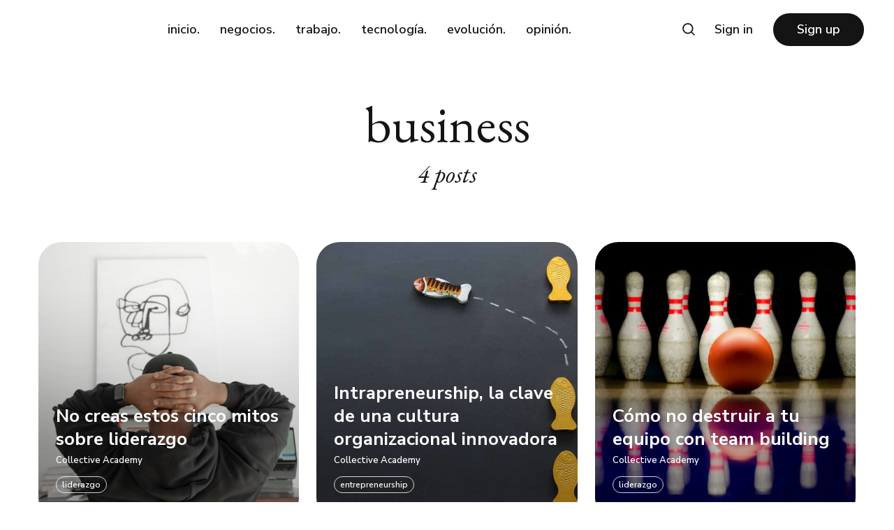

--- FILE ---
content_type: text/html; charset=utf-8
request_url: https://www.blog.collectiveacademy.com/tag/business/
body_size: 6216
content:
<!DOCTYPE html>
<html lang="es">
	<head>
		<meta charset="utf-8">
		<meta http-equiv="X-UA-Compatible" content="IE=edge">
		<title>business - El Aprendedor</title>
		<meta name="HandheldFriendly" content="True">
		<meta name="viewport" content="width=device-width, initial-scale=1">
		<link rel="preconnect" href="https://fonts.googleapis.com"> 
<link rel="preconnect" href="https://fonts.gstatic.com" crossorigin>
<link rel="preload" as="style" href="https://fonts.googleapis.com/css2?family=EB+Garamond:ital@0;1&family=Nunito+Sans:ital,wght@0,400;0,600;0,700;1,400;1,600;1,700&display=swap">
<link rel="stylesheet" href="https://fonts.googleapis.com/css2?family=EB+Garamond:ital@0;1&family=Nunito+Sans:ital,wght@0,400;0,600;0,700;1,400;1,600;1,700&display=swap">		<link rel="stylesheet" type="text/css" href="https://www.blog.collectiveacademy.com/assets/css/screen.css?v=f2714df343">
		
		<link rel="icon" href="https://www.blog.collectiveacademy.com/content/images/size/w256h256/2021/08/isotipo-2.png" type="image/png">
    <link rel="canonical" href="https://www.blog.collectiveacademy.com/tag/business/">
    <meta name="referrer" content="no-referrer-when-downgrade">
    
    <meta property="og:site_name" content="El Aprendedor">
    <meta property="og:type" content="website">
    <meta property="og:title" content="business - El Aprendedor">
    <meta property="og:description" content="encuentra aquí contenido freemium en español sobre el futuro del trabajo, negocios, tecnología y evolución personal.">
    <meta property="og:url" content="https://www.blog.collectiveacademy.com/tag/business/">
    <meta property="article:publisher" content="https://www.facebook.com/CollectiveAcademy">
    <meta name="twitter:card" content="summary">
    <meta name="twitter:title" content="business - El Aprendedor">
    <meta name="twitter:description" content="encuentra aquí contenido freemium en español sobre el futuro del trabajo, negocios, tecnología y evolución personal.">
    <meta name="twitter:url" content="https://www.blog.collectiveacademy.com/tag/business/">
    <meta name="twitter:site" content="@collectiveacad">
    
    <script type="application/ld+json">
{
    "@context": "https://schema.org",
    "@type": "Series",
    "publisher": {
        "@type": "Organization",
        "name": "El Aprendedor",
        "url": "https://www.blog.collectiveacademy.com/",
        "logo": {
            "@type": "ImageObject",
            "url": "https://www.blog.collectiveacademy.com/content/images/2021/08/Logo-White-1.png"
        }
    },
    "url": "https://www.blog.collectiveacademy.com/tag/business/",
    "name": "business",
    "mainEntityOfPage": "https://www.blog.collectiveacademy.com/tag/business/"
}
    </script>

    <meta name="generator" content="Ghost 6.13">
    <link rel="alternate" type="application/rss+xml" title="El Aprendedor" href="https://www.blog.collectiveacademy.com/rss/">
    <script defer src="https://cdn.jsdelivr.net/ghost/portal@~2.56/umd/portal.min.js" data-i18n="true" data-ghost="https://www.blog.collectiveacademy.com/" data-key="577a38150a9c24cf34e92226c7" data-api="https://collective-journal.ghost.io/ghost/api/content/" data-locale="es" crossorigin="anonymous"></script><style id="gh-members-styles">.gh-post-upgrade-cta-content,
.gh-post-upgrade-cta {
    display: flex;
    flex-direction: column;
    align-items: center;
    font-family: -apple-system, BlinkMacSystemFont, 'Segoe UI', Roboto, Oxygen, Ubuntu, Cantarell, 'Open Sans', 'Helvetica Neue', sans-serif;
    text-align: center;
    width: 100%;
    color: #ffffff;
    font-size: 16px;
}

.gh-post-upgrade-cta-content {
    border-radius: 8px;
    padding: 40px 4vw;
}

.gh-post-upgrade-cta h2 {
    color: #ffffff;
    font-size: 28px;
    letter-spacing: -0.2px;
    margin: 0;
    padding: 0;
}

.gh-post-upgrade-cta p {
    margin: 20px 0 0;
    padding: 0;
}

.gh-post-upgrade-cta small {
    font-size: 16px;
    letter-spacing: -0.2px;
}

.gh-post-upgrade-cta a {
    color: #ffffff;
    cursor: pointer;
    font-weight: 500;
    box-shadow: none;
    text-decoration: underline;
}

.gh-post-upgrade-cta a:hover {
    color: #ffffff;
    opacity: 0.8;
    box-shadow: none;
    text-decoration: underline;
}

.gh-post-upgrade-cta a.gh-btn {
    display: block;
    background: #ffffff;
    text-decoration: none;
    margin: 28px 0 0;
    padding: 8px 18px;
    border-radius: 4px;
    font-size: 16px;
    font-weight: 600;
}

.gh-post-upgrade-cta a.gh-btn:hover {
    opacity: 0.92;
}</style>
    <script defer src="https://cdn.jsdelivr.net/ghost/sodo-search@~1.8/umd/sodo-search.min.js" data-key="577a38150a9c24cf34e92226c7" data-styles="https://cdn.jsdelivr.net/ghost/sodo-search@~1.8/umd/main.css" data-sodo-search="https://collective-journal.ghost.io/" data-locale="es" crossorigin="anonymous"></script>
    
    <link href="https://www.blog.collectiveacademy.com/webmentions/receive/" rel="webmention">
    <script defer src="/public/cards.min.js?v=f2714df343"></script>
    <link rel="stylesheet" type="text/css" href="/public/cards.min.css?v=f2714df343">
    <script defer src="/public/member-attribution.min.js?v=f2714df343"></script>
    <script defer src="/public/ghost-stats.min.js?v=f2714df343" data-stringify-payload="false" data-datasource="analytics_events" data-storage="localStorage" data-host="https://www.blog.collectiveacademy.com/.ghost/analytics/api/v1/page_hit"  tb_site_uuid="fc400289-8f2b-40e7-a101-15d1840d0f4c" tb_post_uuid="undefined" tb_post_type="null" tb_member_uuid="undefined" tb_member_status="undefined"></script><style>:root {--ghost-accent-color: #7a21ff;}</style>
    <!-- Google Tag Manager -->
<script>(function(w,d,s,l,i){w[l]=w[l]||[];w[l].push({'gtm.start':
new Date().getTime(),event:'gtm.js'});var f=d.getElementsByTagName(s)[0],
j=d.createElement(s),dl=l!='dataLayer'?'&l='+l:'';j.async=true;j.src=
'https://www.googletagmanager.com/gtm.js?id='+i+dl;f.parentNode.insertBefore(j,f);
})(window,document,'script','dataLayer','GTM-WVDJMB9');</script>
<!-- End Google Tag Manager -->


<meta name="ahrefs-site-verification" content="5fab7472645d910b8f13278eb811d63f3c30fb58a16fcdd407b336b102130505">


<!-- Start of HubSpot Embed Code -->
<script type="text/javascript" id="hs-script-loader" async defer src="//js.hs-scripts.com/1791648.js"></script>
<!-- End of HubSpot Embed Code -->
    <link rel="preconnect" href="https://fonts.bunny.net"><link rel="stylesheet" href="https://fonts.bunny.net/css?family=roboto:400,500,700"><style>:root {--gh-font-heading: Roboto;--gh-font-body: Roboto;}</style>
	</head>
	<body class="tag-template tag-business gh-font-heading-roboto gh-font-body-roboto">
		
		<div class="global-wrap">
			<div class="global-content">
				<header class="header-section">
	<div class="header-wrap">
		<div class="header-logo">
			<a href="https://collectiveacademy.com" class="is-image"><img src="https://www.blog.collectiveacademy.com/content/images/2021/08/Logo-White-1.png" alt="El Aprendedor"></a>
		</div>
		<div class="header-nav">
			<input id="toggle" class="header-checkbox" type="checkbox">
			<label class="header-toggle" for="toggle">
				<span>
					<span class="bar"></span>
					<span class="bar"></span>
					<span class="bar"></span>
				</span>
			</label>
			<nav>
				
<ul>
	<li><a href="https://www.blog.collectiveacademy.com/">inicio.</a></li>
	<li><a href="https://www.blog.collectiveacademy.com/tag/negocios/">negocios.</a></li>
	<li><a href="https://www.blog.collectiveacademy.com/tag/trabajo/">trabajo.</a></li>
	<li><a href="https://www.blog.collectiveacademy.com/tag/tecnologia/">tecnología.</a></li>
	<li><a href="https://www.blog.collectiveacademy.com/tag/evolucion/">evolución.</a></li>
	<li><a href="https://www.blog.collectiveacademy.com/tag/opinion/">opinión.</a></li>
</ul>

				<ul>
	<li class="signin"><a href="https://www.blog.collectiveacademy.com/signin/">Sign in</a></li>
	<li class="signup"><a href="https://www.blog.collectiveacademy.com/signup/" class="global-button">Sign up</a></li>
</ul>					<span id="search-open"><svg role="img" viewBox="0 0 24 24" xmlns="http://www.w3.org/2000/svg"><path d="M16.877 18.456l5.01 5.011c.208.197.484.308.771.308a1.118 1.118 0 00.809-1.888l-5.011-5.01c3.233-4.022 2.983-9.923-.746-13.654l-.291-.29a.403.403 0 00-.095-.075C13.307-.77 7.095-.649 3.223 3.223c-3.997 3.998-3.997 10.489 0 14.485 3.731 3.731 9.633 3.981 13.654.748zm-.784-13.617a7.96 7.96 0 010 11.254 7.961 7.961 0 01-11.253 0 7.96 7.96 0 010-11.254 7.961 7.961 0 0111.253 0z"/></svg></span>
			</nav>
		</div>
	</div>
</header>
				<main class="global-main">
					<div class="archive-section">
	<h1 class="global-title-large">business</h1>
	<span class="archive-counter">4 posts</span>
</div>
<div class="loop-section">
	<div class="loop-wrap">
		<article class="item global-image post tag-liderazgo tag-business tag-careerskills">
	<a href="/cinco-mitos-sobre-liderazgo/" class="global-link" aria-label="No creas estos cinco mitos sobre liderazgo"></a>
	<img srcset="https://images.unsplash.com/photo-1620344527458-28900b32d695?crop&#x3D;entropy&amp;cs&#x3D;tinysrgb&amp;fit&#x3D;max&amp;fm&#x3D;jpg&amp;ixid&#x3D;M3wxMTc3M3wwfDF8c2VhcmNofDE0fHxib3NzfGVufDB8fHx8MTc0MzQ2NzAxMnww&amp;ixlib&#x3D;rb-4.0.3&amp;q&#x3D;80&amp;w&#x3D;400 400w, 
			 https://images.unsplash.com/photo-1620344527458-28900b32d695?crop&#x3D;entropy&amp;cs&#x3D;tinysrgb&amp;fit&#x3D;max&amp;fm&#x3D;jpg&amp;ixid&#x3D;M3wxMTc3M3wwfDF8c2VhcmNofDE0fHxib3NzfGVufDB8fHx8MTc0MzQ2NzAxMnww&amp;ixlib&#x3D;rb-4.0.3&amp;q&#x3D;80&amp;w&#x3D;800 800w"
	 sizes="(max-width:480px) 400px, 800px"
	 src="https://images.unsplash.com/photo-1620344527458-28900b32d695?crop&#x3D;entropy&amp;cs&#x3D;tinysrgb&amp;fit&#x3D;max&amp;fm&#x3D;jpg&amp;ixid&#x3D;M3wxMTc3M3wwfDF8c2VhcmNofDE0fHxib3NzfGVufDB8fHx8MTc0MzQ2NzAxMnww&amp;ixlib&#x3D;rb-4.0.3&amp;q&#x3D;80&amp;w&#x3D;800"
	 loading="lazy"
	 alt="No creas estos cinco mitos sobre liderazgo">	<div class="item-content global-mask is-image">
		<h2 class="item-title"><a href="/cinco-mitos-sobre-liderazgo/">No creas estos cinco mitos sobre liderazgo</a></h2>
		<div class="item-meta global-meta global-pointer">
			<a href="/author/collective/">Collective Academy</a>
		</div>
		<div class="item-tags global-tags global-pointer is-image">
						<a href="/tag/liderazgo/">liderazgo</a>
		</div>
	</div>
</article>		<article class="item global-image post tag-hash-collectiveacademy tag-entrepreneurship tag-business tag-networking tag-liderazgo tag-innovacion tag-productividad tag-negocios">
	<a href="/intrapreneurship-la-clave-de-la-innovacion-empresarial/" class="global-link" aria-label="Intrapreneurship, la clave de una cultura organizacional innovadora"></a>
	<img srcset="/content/images/size/w400/2022/05/blog-intrapreneurship.jpg 400w, 
			 /content/images/size/w800/2022/05/blog-intrapreneurship.jpg 800w"
	 sizes="(max-width:480px) 400px, 800px"
	 src="/content/images/size/w800/2022/05/blog-intrapreneurship.jpg"
	 loading="lazy"
	 alt="Intrapreneurship, la clave de una cultura organizacional innovadora">	<div class="item-content global-mask is-image">
		<h2 class="item-title"><a href="/intrapreneurship-la-clave-de-la-innovacion-empresarial/">Intrapreneurship, la clave de una cultura organizacional innovadora</a></h2>
		<div class="item-meta global-meta global-pointer">
			<a href="/author/collective/">Collective Academy</a>
		</div>
		<div class="item-tags global-tags global-pointer is-image">
						<a href="/tag/entrepreneurship/">entrepreneurship</a>
		</div>
	</div>
</article>		<article class="item global-image post tag-liderazgo tag-hash-collectiveacademy tag-mindfulness tag-startups tag-trabajo-en-equipo tag-business tag-core-skills tag-negocios">
	<a href="/5-errores-del-team-building/" class="global-link" aria-label="Cómo no destruir a tu equipo con team building"></a>
	<img srcset="/content/images/size/w400/2022/04/pexels-skitterphoto-4192.jpg 400w, 
			 /content/images/size/w800/2022/04/pexels-skitterphoto-4192.jpg 800w"
	 sizes="(max-width:480px) 400px, 800px"
	 src="/content/images/size/w800/2022/04/pexels-skitterphoto-4192.jpg"
	 loading="lazy"
	 alt="Cómo no destruir a tu equipo con team building">	<div class="item-content global-mask is-image">
		<h2 class="item-title"><a href="/5-errores-del-team-building/">Cómo no destruir a tu equipo con team building</a></h2>
		<div class="item-meta global-meta global-pointer">
			<a href="/author/collective/">Collective Academy</a>
		</div>
		<div class="item-tags global-tags global-pointer is-image">
						<a href="/tag/liderazgo/">liderazgo</a>
		</div>
	</div>
</article>		<article class="item global-image post tag-business tag-hash-collectiveacademy tag-core-skills tag-innovacion tag-trabajo-en-equipo tag-tendencias-globales tag-startups tag-trabajo">
	<a href="/como-implementar-trabajo-hibrido/" class="global-link" aria-label="Volver o no a la oficina es el debate equivocado"></a>
	<img srcset="/content/images/size/w400/2022/03/Hybrid-Work.png 400w, 
			 /content/images/size/w800/2022/03/Hybrid-Work.png 800w"
	 sizes="(max-width:480px) 400px, 800px"
	 src="/content/images/size/w800/2022/03/Hybrid-Work.png"
	 loading="lazy"
	 alt="Volver o no a la oficina es el debate equivocado">	<div class="item-content global-mask is-image">
		<h2 class="item-title"><a href="/como-implementar-trabajo-hibrido/">Volver o no a la oficina es el debate equivocado</a></h2>
		<div class="item-meta global-meta global-pointer">
			<a href="/author/collective/">Collective Academy</a>
		</div>
		<div class="item-tags global-tags global-pointer is-image">
						<a href="/tag/business/">business</a>
		</div>
	</div>
</article>	</div>
</div><div class="pagination-section">
</div>
					<div class="subscribe-section">
	<div class="subscribe-wrap global-title-wrap">
		<h3 class="global-title-medium">No te pierdas de <span>nuevas lecturas</span></h3>
		<form data-members-form="subscribe" class="subscribe-form">
			<input data-members-email type="email" placeholder="Tu email" aria-label="Tu email" required>
			<button class="global-button" type="submit">Suscríbete</button>
		</form>
		<div class="subscribe-alert">
			<small class="alert-loading global-alert">Processing your application</small>
			<small class="alert-success global-alert">Por favor revisa tu correo y haz click en el enlace para confirmar tu suscripción</small>
			<small class="alert-error global-alert">There was an error sending the email</small>
		</div>
	</div>
</div>
				</main>
				<footer class="footer-section global-footer">
	<div class="footer-wrap">
		<div class="footer-logo">
			<a href="https://www.blog.collectiveacademy.com" class="is-image"><img src="https://www.blog.collectiveacademy.com/content/images/2021/08/Logo-White-1.png" alt="El Aprendedor"></a>
		</div>
		<div class="footer-nav">
			<div class="footer-nav-column is-social">
				<small>Social</small>
				<ul>
					<li><a href="https://www.facebook.com/CollectiveAcademy"><svg role="img" viewBox="0 0 24 24" xmlns="http://www.w3.org/2000/svg"><path d="M23.9981 11.9991C23.9981 5.37216 18.626 0 11.9991 0C5.37216 0 0 5.37216 0 11.9991C0 17.9882 4.38789 22.9522 10.1242 23.8524V15.4676H7.07758V11.9991H10.1242V9.35553C10.1242 6.34826 11.9156 4.68714 14.6564 4.68714C15.9692 4.68714 17.3424 4.92149 17.3424 4.92149V7.87439H15.8294C14.3388 7.87439 13.8739 8.79933 13.8739 9.74824V11.9991H17.2018L16.6698 15.4676H13.8739V23.8524C19.6103 22.9522 23.9981 17.9882 23.9981 11.9991Z"/></svg>Facebook</a></li>
					<li><a href="https://x.com/collectiveacad"><svg role="img" viewBox="0 0 24 24" xmlns="http://www.w3.org/2000/svg"><path d="M23.954 4.569c-.885.389-1.83.654-2.825.775 1.014-.611 1.794-1.574 2.163-2.723-.951.555-2.005.959-3.127 1.184-.896-.959-2.173-1.559-3.591-1.559-2.717 0-4.92 2.203-4.92 4.917 0 .39.045.765.127 1.124C7.691 8.094 4.066 6.13 1.64 3.161c-.427.722-.666 1.561-.666 2.475 0 1.71.87 3.213 2.188 4.096-.807-.026-1.566-.248-2.228-.616v.061c0 2.385 1.693 4.374 3.946 4.827-.413.111-.849.171-1.296.171-.314 0-.615-.03-.916-.086.631 1.953 2.445 3.377 4.604 3.417-1.68 1.319-3.809 2.105-6.102 2.105-.39 0-.779-.023-1.17-.067 2.189 1.394 4.768 2.209 7.557 2.209 9.054 0 13.999-7.496 13.999-13.986 0-.209 0-.42-.015-.63.961-.689 1.8-1.56 2.46-2.548l-.047-.02z"/></svg>Twitter</a></li>
					

				</ul>
			</div>
			



<div class="footer-nav-column">
	<small> </small>
	<ul>
		<li><a href="https://www.blog.collectiveacademy.com/tag/negocios/">negocios.</a></li>
		<li><a href="https://www.blog.collectiveacademy.com/tag/trabajo/">trabajo.</a></li>
		<li><a href="https://www.blog.collectiveacademy.com/tag/tecnologia/">tecnologia.</a></li>
	</ul>
</div>

<div class="footer-nav-column">
	<small> </small>
	<ul>
		<li><a href="https://www.blog.collectiveacademy.com/tag/evolucion/">evolución.</a></li>
		<li><a href="https://www.blog.collectiveacademy.com/tag/opinion/">opinión.</a></li>
		<li><a href="https://collectiveacademy.com">programas</a></li>
	</ul>
</div>

<div class="footer-nav-column">
	<small> </small>
	<ul>
		<li><a href="https://www.blog.collectiveacademy.com/signup/">sign up</a></li>
		<li><a href="https://www.blog.collectiveacademy.com/signin/">sign in</a></li>
	</ul>
</div>


		</div>
	</div>
	<div class="footer-copyright">
		<a href="https://www.blog.collectiveacademy.com">El Aprendedor</a> &copy; 2026 —
		Copyright Ⓒ 2022. Todos los derechos reservados. Collective Academy, S.A.P.I. de C.V.
	</div>
</footer>			</div>
		</div>
		<div id="notifications" class="global-notification">
	<div class="subscribe">You’ve successfully subscribed to El Aprendedor</div>
	<div class="signin">¡Bienvenido!</div>
	<div class="signup">¡Super! Ya te registraste.</div>
	<div class="expired">Your link has expired</div>
	<div class="checkout-success">¡Listo! Revisa tu correo y haz click en el link que te enviamos para iniciar sesión.</div>
</div>
			<div id="search" class="search-section">
		<span id="search-close" class="search-close"><svg role="img" viewBox="0 0 24 24" xmlns="http://www.w3.org/2000/svg"><path d="M11.997 10.846L1.369.219 1.363.214A.814.814 0 00.818.005.821.821 0 000 .822c0 .201.074.395.208.545l.006.006L10.842 12 .214 22.626l-.006.006a.822.822 0 00-.208.546c0 .447.37.817.818.817a.814.814 0 00.551-.215l10.628-10.627 10.628 10.628.005.005a.816.816 0 001.368-.603.816.816 0 00-.213-.552l-.006-.005L13.151 12l10.63-10.627c.003 0 .004-.003.006-.005A.82.82 0 0024 .817a.817.817 0 00-1.37-.602l-.004.004-10.63 10.627z"/></svg></span>
		<div id="search-content" class="search-content">
			<form class="search-form" onsubmit="return false">
				<input id="search-input" class="global-title-big" type="text" placeholder="¿Qué quieres aprender hoy??">
				<div class="search-meta">
					<span id="search-info">Por favor ingresa 3 cáracteres</span>
					<span id="search-counter" class="is-hide">
						<span id="search-counter-results">0</span>
						Resultados de tu búsqueda
					</span>
				</div>
			</form>
			<div id="search-results" class="search-results"></div>
		</div>
		<div id="search-overlay" class="search-overlay">
			
		</div>
	</div>
		<script src="https://www.blog.collectiveacademy.com/assets/js/global.js?v=f2714df343"></script>
		<script src="https://www.blog.collectiveacademy.com/assets/js/index.js?v=f2714df343"></script>
		<script>
!function(){"use strict";const p=new URLSearchParams(window.location.search),isAction=p.has("action"),isStripe=p.has("stripe"),success=p.get("success"),action=p.get("action"),stripe=p.get("stripe"),n=document.getElementById("notifications"),a="is-subscribe",b="is-signin",c="is-signup",d="is-expired",e="is-checkout-success";p&&(isAction&&(action=="subscribe"&&success=="true"&&n.classList.add(a),action=="signin"&&success=="true"&&n.classList.add(b),action=="signup"&&success=="true"&&n.classList.add(c),success=="false"&&n.classList.add(d)),isStripe&&stripe=="success"&&n.classList.add(e),(isAction||isStripe)&&setTimeout(function(){window.history.replaceState(null,null,window.location.pathname),n.classList.remove(a,b,c,d,e)},5000))}();
</script>

			<script>
	const searchAPI='https://www.blog.collectiveacademy.com/ghost/api/content/posts/?key='+"44e0c7045e2de1ad6e40abe7a0"+'&limit=all&fields=url,title,published_at,custom_excerpt,visibility,html';
	</script>

		
		
		<!-- Google Tag Manager (noscript) -->
<noscript><iframe src="https://www.googletagmanager.com/ns.html?id=GTM-WVDJMB9"
height="0" width="0" style="display:none;visibility:hidden"></iframe></noscript>
<!-- End Google Tag Manager (noscript) -->


<script type="text/javascript">
    var links = document.querySelectorAll('a');
    links.forEach((link) => {
        var a = new RegExp('/' + window.location.host + '/');
        if(!a.test(link.href)) {
          	link.addEventListener('click', (event) => {
                event.preventDefault();
                event.stopPropagation();
                window.open(link.href, '_blank');
            });
        }
    });
</script>
	</body>
</html>

--- FILE ---
content_type: text/css; charset=UTF-8
request_url: https://www.blog.collectiveacademy.com/assets/css/screen.css?v=f2714df343
body_size: 16781
content:
/* //////////////////////////////////////////////////////////////////////////

   Genki 2.0.0

   //////////////////////////////////////////////////////////////////////////
    
   I. Customize
   |
   ├─ Global settings
   ├─ Fonts
   ├─ Colors
   ├─ Light version
   ├─ Medium version
   ├─ Dark version
   └─ Hiding 'Portal' notifications

   II. 3rd party scripts
   |
   ├─ Normalize.css
   └─ lightense-images.js, progress bar

   III. Theme
   |
   ├─ 1.Global
   ├─ 2.Header
   ├─ 3.Hero
   ├─ 4.Loop
   ├─ 5.Featured & Special section
   ├─ 6.Pagination
   ├─ 7.Search function
   ├─ 8.Post — Header
   ├─ 9.Post — Content
   ├─ 10.Post — Share
   ├─ 11.Post — Navigation
   ├─ 12.Post — Comments
   ├─ 13.Author & Tag page
   ├─ 14.Subscribe form
   ├─ 15.Footer
   ├─ 16.Custom — Pages
   ├─ 17.Custom — Error page
   ├─ 18.Custom — Tags & Authors page
   ├─ 19.Custom — Membership page
   └─ 20.Custom — Account page
   
   //////////////////////////////////////////////////////////////////////////

   I. Customize

   ////////////////////////////////////////////////////////////////////////// */

:root {

   /* Global settings
   –––––––––––––––––––––––––––––––––––––––––––––––––––– */ 

   /* Logo */
   --height-logo-header: 26px;
   --height-logo-footer: 26px;
   --height-logo-mobile: 26px;

   /* Border radius */
   --border-radius: 50px;

   /* Global wrapper */
   --max-width-global-wrap: 1620px;

   /* Posts card wrapper */
   --max-width-cards-wrap: 1196px;

   /* Post content wrapper */
   --max-width-post-wrap: 700px;

   /* Item margin */
   --margin-item: 1vw;


   /* Fonts
   –––––––––––––––––––––––––––––––––––––––––––––––––––– */

   /* Search results, post cards, etc. */
   --font-family-one: 'Nunito Sans', -apple-system, BlinkMacSystemFont, "Segoe UI", Roboto, Helvetica, Arial, sans-serif;
   --font-weight-one-regular: 400;
   --font-weight-one-semi-bold: 600;
   --font-weight-one-bold: 700;

   /* Post content */
   --font-family-two: 'Nunito Sans', -apple-system, BlinkMacSystemFont, "Segoe UI", Roboto, Helvetica, Arial, sans-serif;
   --font-weight-two-regular: 400;
   --font-weight-two-semi-bold: 600;
   --font-weight-two-bold: 700;

   /* Headings, logo, etc. */
   --font-family-three: 'EB Garamond', serif;
   --font-weight-three-regular: 400;


   /* Colors
   –––––––––––––––––––––––––––––––––––––––––––––––––––– */
   
   /* Color of details */
   --ghost-accent-color: #f81ce5;


   /* Light version
   –––––––––––––––––––––––––––––––––––––––––––––––––––– */

   /* Fonts */
   --color-font-one: #141414;
   --color-font-two: #fff;
   --color-font-three: #141414;
   --color-font-four: #fff;

   /* Background & elements */
   --color-one: #f4f4f7;
   --color-two: #ededf1;
   --color-three: #141414;
   --color-body: #fff;
   --color-white: #fff;
   --color-black: #141414;

   /* Alert */
   --color-alert-success: #61d6ad;
   --color-alert-error: #ff6c78;

   /* Border */
   --color-border-one: #d6d6da;
   --color-border-two: rgba(62,67,75,.6);
   --color-border-three: rgba(255,255,255,.8);

   /* Underline */
   --color-underline: var(--ghost-accent-color);

   /* Overlay */
   --overlay-item-image-top: .3;
   --overlay-item-image-bottom: .3;

   /* Opacity */
   --opacity-cover-image: .4;
}

/* Medium version
   –––––––––––––––––––––––––––––––––––––––––––––––––––– */
.sepia-mode {

   /* Fonts */
   --color-font-one: #1e1e1e;
   --color-font-three: #1e1e1e;

   /* Background & elements */
   --color-one: #e8e5d6;
   --color-two: #fff;
   --color-three: #1e1e1e;
   --color-body: #f2efe4;
   --color-black: #1e1e1e;
   
   /* Border */
   --color-border-one: #bfbeb3;
   --color-border-two: #99988f;

   /* Overlay */
   --overlay-item-image-top: .4;
   --overlay-item-image-bottom: .4;
}

/* Dark version
   –––––––––––––––––––––––––––––––––––––––––––––––––––– */
.dark-mode {

   /* Fonts */
   --color-font-one: #fff;
   --color-font-two: #1e2631;
   --color-font-three: #1e2631;

   /* Background & elements */
   --color-one: #2a343e;
   --color-two: #141b23;
   --color-three: #fff;
   --color-body: #1e2631;
   --color-black: #1e2631;

   /* Border */
   --color-border-one: #3f4851;
   --color-border-two: #888d93;

   /* Overlay */
   --overlay-item-image-top: .4;
   --overlay-item-image-bottom: .5;
}

/* Automatic dark version [duplicate dark version]
   –––––––––––––––––––––––––––––––––––––––––––––––––––– */
@media (prefers-color-scheme:dark) {
   .auto-dark-mode {

      /* Fonts */
     --color-font-one: #fff;
     --color-font-two: #1e2631;
     --color-font-three: #1e2631;

     /* Background & elements */
     --color-one: #2a343e;
     --color-two: #141b23;
     --color-three: #fff;
     --color-body: #1e2631;
     --color-black: #1e2631;

     /* Border */
     --color-border-one: #3f4851;
     --color-border-two: #888d93;

     /* Overlay */
     --overlay-item-image-top: .4;
     --overlay-item-image-bottom: .5;
   }
}

/* Hiding 'Portal' notifications
   –––––––––––––––––––––––––––––––––––––––––––––––––––– */
iframe[title="portal-notification"] {
   display: none;
}

/* //////////////////////////////////////////////////////////////////////////

   II. 3rd party scripts

   ////////////////////////////////////////////////////////////////////////// */

/* Normalize.css
   –––––––––––––––––––––––––––––––––––––––––––––––––––– 
   Version : 8.0.1
   Website : necolas.github.io/normalize.css
   Repo    : github.com/necolas/normalize.css
   Author  : Nicolas Gallagher
   License : MIT
   –––––––––––––––––––––––––––––––––––––––––––––––––––– */
html{line-height:1.15;-webkit-text-size-adjust:100%}body{margin:0}main{display:block}h1{font-size:2em;margin:.67em 0}hr{overflow:visible;box-sizing:content-box;height:0}pre{font-family:monospace,monospace;font-size:1em}a{background-color:transparent}abbr[title]{text-decoration:underline;text-decoration:underline dotted;border-bottom:none}b,strong{font-weight:bolder}code,kbd,samp{font-family:monospace,monospace;font-size:1em}small{font-size:80%}sub,sup{font-size:75%;line-height:0;position:relative;vertical-align:baseline}sub{bottom:-.25em}sup{top:-.5em}img{border-style:none}button,input,optgroup,select,textarea{font-family:inherit;font-size:100%;line-height:1.15;margin:0}button,input{overflow:visible}button,select{text-transform:none}button,[type='button'],[type='reset'],[type='submit']{-webkit-appearance:button}button::-moz-focus-inner,[type='button']::-moz-focus-inner,[type='reset']::-moz-focus-inner,[type='submit']::-moz-focus-inner{padding:0;border-style:none}button:-moz-focusring,[type='button']:-moz-focusring,[type='reset']:-moz-focusring,[type='submit']:-moz-focusring{outline:1px dotted ButtonText}fieldset{padding:.35em .75em .625em}legend{display:table;box-sizing:border-box;max-width:100%;padding:0;white-space:normal;color:inherit}progress{vertical-align:baseline}textarea{overflow:auto}[type='checkbox'],[type='radio']{box-sizing:border-box;padding:0}[type='number']::-webkit-inner-spin-button,[type='number']::-webkit-outer-spin-button{height:auto}[type='search']{outline-offset:-2px;-webkit-appearance:textfield}[type='search']::-webkit-search-decoration{-webkit-appearance:none}::-webkit-file-upload-button{font:inherit;-webkit-appearance:button}details{display:block}summary{display:list-item}template{display:none}[hidden]{display:none}

/* Custom settings for lightense-images.js, progress bar
   –––––––––––––––––––––––––––––––––––––––––––––––––––– */
.lightense-backdrop{z-index:99998!important;background-color:var(--color-body)!important;-webkit-backdrop-filter:initial!important;backdrop-filter:initial!important}.lightense-wrap ~ br,.lightense-wrap ~ small{display:none}.lightense-wrap img{border-radius:0!important}.post-progress{position:fixed;z-index:90;top:0;right:0;left:0;width:100%;height:8px;transition:opacity .15s ease-out .3s;border:none;outline:none;-webkit-appearance:none;-moz-appearance:none;appearance:none}.post-progress:not([value]){display:none}.post-progress,.post-progress[value]::-webkit-progress-bar{background-color:transparent}.post-progress[value]::-webkit-progress-value{background-color:var(--ghost-accent-color)}.post-progress[value]::-moz-progress-bar{background-color:var(--ghost-accent-color)}.post-progress[value='1']{opacity:0}

/* //////////////////////////////////////////////////////////////////////////

   III. Theme
   
   ////////////////////////////////////////////////////////////////////////// */

/* --------------------------------------------------------------------------
   1.Global
   -------------------------------------------------------------------------- */
html,
body {
   height: 100%;
   max-height: 100%;
   -webkit-font-smoothing: antialiased;
   -moz-osx-font-smoothing: grayscale;
   -webkit-tap-highlight-color: transparent;
}

body {
   font-family: var(--font-family-one);
   font-size: 20px;
   font-weight: var(--font-weight-one-regular);
   line-height: 1.5;
   word-wrap: break-word;
   word-break: break-word;
   color: var(--color-font-one);
   background-color: var(--color-body);
}

/* Typography
   –––––––––––––––––––––––––––––––––––––––––––––––––––– */
h1,h2,h3,h4,h5,h6,
input,
textarea,
blockquote {
   line-height: 1.3;
}

h1,h2,h3,h4,h5,h6 {
   font-weight: var(--font-weight-one-bold);
}

/* Links
   –––––––––––––––––––––––––––––––––––––––––––––––––––– */
a {
   text-decoration: none;
   color: var(--color-font-one);
}

/* input & textarea
   –––––––––––––––––––––––––––––––––––––––––––––––––––– */
input,
textarea {
   color: var(--color-font-one);
   border: none;
   border-radius: 0;
   outline: none;
   background-color: transparent;
   box-shadow: none;
}

input {
   font-weight: var(--font-weight-one-regular);
}

input:focus {
   color: var(--color-font-one);
}

input::-webkit-input-placeholder,
textarea::-webkit-input-placeholder {
   color: var(--color-font-one);
}

input::-moz-placeholder,
textarea::-moz-placeholder {
   opacity: 1;
   color: var(--color-font-one);
}

input::-ms-input-placeholder,
textarea::-ms-input-placeholder {
   color: var(--color-font-one);
}

input::placeholder,
textarea::placeholder {
   color: var(--color-font-one);
}

/* Aspect ratio
   –––––––––––––––––––––––––––––––––––––––––––––––––––– */
.header-logo .is-image img,
.footer-logo .is-image img,
.post-image img {
   aspect-ratio: attr(width)/attr(height);
}

/* Link overlay
   –––––––––––––––––––––––––––––––––––––––––––––––––––– */
.global-link {
   position: absolute;
   z-index: 1;
   top: 0;
   right: 0;
   bottom: 0;
   left: 0;
}

/* Image
   –––––––––––––––––––––––––––––––––––––––––––––––––––– */
.global-image img {
   position: absolute;
   z-index: -1;
   top: 0;
   left: 0;
   width: 100%;
   height: 100%;
   -o-object-fit: cover;
   object-fit: cover;
}

/* Cover & Mask
   –––––––––––––––––––––––––––––––––––––––––––––––––––– */
.global-cover,
.global-cover.is-optional {
   top: 0;
   right: 0;
   left: 0;
   height: 60vh;
   opacity: var(--opacity-cover-image);
   background: no-repeat center center/cover;
}

.global-cover,
.global-cover.is-optional,
.global-mask::after,
.global-mask.is-top::after {
   position: absolute;
   z-index: -1;
}

.global-cover,
.global-cover.is-optional,
.global-mask.is-top::after {
   -webkit-mask-image: linear-gradient(to top,transparent,rgba(0,0,0,.013)8.1%,rgba(0,0,0,.049)15.5%,rgba(0,0,0,.104)22.5%,rgba(0,0,0,.175)29%,rgba(0,0,0,.259)35.3%,rgba(0,0,0,.352)41.2%,rgba(0,0,0,.45)47.1%,rgba(0,0,0,.55)52.9%,rgba(0,0,0,.648)58.8%,rgba(0,0,0,.741)64.7%,rgba(0,0,0,.825)71%,rgba(0,0,0,.896)77.5%,rgba(0,0,0,.951)84.5%,rgba(0,0,0,.987)91.9%,black);
   mask-image: linear-gradient(to top,transparent,rgba(0,0,0,.013)8.1%,rgba(0,0,0,.049)15.5%,rgba(0,0,0,.104)22.5%,rgba(0,0,0,.175)29%,rgba(0,0,0,.259)35.3%,rgba(0,0,0,.352)41.2%,rgba(0,0,0,.45)47.1%,rgba(0,0,0,.55)52.9%,rgba(0,0,0,.648)58.8%,rgba(0,0,0,.741)64.7%,rgba(0,0,0,.825)71%,rgba(0,0,0,.896)77.5%,rgba(0,0,0,.951)84.5%,rgba(0,0,0,.987)91.9%,black);
}

.global-mask:not(.is-top)::after {
   bottom: 0;
   -webkit-mask-image: linear-gradient(to bottom,transparent,rgba(0,0,0,.013)8.1%,rgba(0,0,0,.049)15.5%,rgba(0,0,0,.104)22.5%,rgba(0,0,0,.175)29%,rgba(0,0,0,.259)35.3%,rgba(0,0,0,.352)41.2%,rgba(0,0,0,.45)47.1%,rgba(0,0,0,.55)52.9%,rgba(0,0,0,.648)58.8%,rgba(0,0,0,.741)64.7%,rgba(0,0,0,.825)71%,rgba(0,0,0,.896)77.5%,rgba(0,0,0,.951)84.5%,rgba(0,0,0,.987)91.9%,black);
   mask-image: linear-gradient(to bottom,transparent,rgba(0,0,0,.013)8.1%,rgba(0,0,0,.049)15.5%,rgba(0,0,0,.104)22.5%,rgba(0,0,0,.175)29%,rgba(0,0,0,.259)35.3%,rgba(0,0,0,.352)41.2%,rgba(0,0,0,.45)47.1%,rgba(0,0,0,.55)52.9%,rgba(0,0,0,.648)58.8%,rgba(0,0,0,.741)64.7%,rgba(0,0,0,.825)71%,rgba(0,0,0,.896)77.5%,rgba(0,0,0,.951)84.5%,rgba(0,0,0,.987)91.9%,black);
}

.global-mask::after,
.global-mask.is-top::after {
   right: -2px;
   left: -2px;
   height: 90%;
   content: '';
   opacity: var(--overlay-item-image-bottom);
   background-color: black;
}

.global-mask.is-top::after {
   top: 0;
   opacity: var(--overlay-item-image-top);
}

/* Disable overlay with #overlay-disable tag and cover with #cover-homepage tag */
article.tag-hash-overlay-disable .global-mask::after,
.global-cover-homepage .global-cover.is-optional {
   display: none;
   background-image: none;
}

/* Title
   –––––––––––––––––––––––––––––––––––––––––––––––––––– */
.global-title-wrap {
   display: flex;
   max-width: 100%;
   margin: 0 var(--margin-item) 3vh;
}

.global-title-mega,
.global-title-huge,
.global-title-big,
.global-title-large,
.global-title-medium,
.global-title-small {
   font-family: var(--font-family-three);
   font-weight: var(--font-weight-three-regular);
   width: 100%;
}

.global-title-huge span,
.global-title-big span,
.global-title-large span,
.global-title-medium span,
.global-title-small span {
   font-style: italic;
}

.global-title-mega {
   font-size: 220px;
}

.global-title-huge {
   font-size: 118px;
}

.global-title-big {
   font-size: 98px;
}

.global-title-large {
   font-size: 82px;
}

.global-title-medium {
   font-size: 68px;
}

.global-title-large,
.global-title-medium {
   line-height: 1.1;
   flex: 1 1 240px;
   margin: 0;
}

.global-title-small {
   font-size: 42px;
   display: block;
   width: 100%;
   margin-top: 8vh;
   margin-bottom: 3vh;
   text-align: center;
}

.global-title-medium + a {
   display: flex;
   align-items: center;
   transition: transform .2s ease;
   transform: translateY(-2px);
}

.global-title-medium + a:hover {
   transform: translate(4px, -2px);
}

.global-title-medium + a svg {
   width: 56px;
   margin-left: 40px;
   fill: var(--color-font-one);
}

/* Title offset */
.global-title-offset {
   padding-left: 30px;
   transform: translateX(-30px);
}

/* Authors widget
   –––––––––––––––––––––––––––––––––––––––––––––––––––– */
.global-authors {
   line-height: 0;
   flex: 1 0 auto;
   padding-left: 20px;
   transform: translateY(5px);
   text-align: right;
}

.global-authors > span {
   font-size: 14px;
   line-height: 1;
   display: block;
   width: 100%;
   margin-top: 10px;
}

.global-author-item {
   position: relative;
   display: inline-block;
   overflow: hidden;
   width: 70px;
   height: 70px;
   margin-right: -15px;
   transition: transform .2s ease;
   pointer-events: none;
}

.global-author-item:not(.is-image) {
   box-sizing: border-box;
   border: 1px solid var(--color-border-one);
   background-color: var(--color-one);
}

.global-author-item:nth-child(1) { z-index: 4 }
.global-author-item:nth-child(2) { z-index: 3 }
.global-author-item:nth-child(3) { z-index: 2 }
.global-author-item:nth-child(4) { z-index: 1 }

.global-author-item:hover {
   transform: translateY(-2px);
}

.global-author-item.is-last {
   margin-right: -4px;
}

.global-author-item,
.global-author-item a {
   border-radius: 100px;
}

.global-author-item a {
   pointer-events: auto;
}

.global-author-item img {
   width: 101%;
   height: 101%;
}

.global-author-item span {
   font-family: Menlo, Monaco, Consolas, "Liberation Mono", "Courier New", monospace;
   font-size: 18px;
   line-height: 18px;
   position: absolute;
   top: 50%;
   left: 50%;
   display: block;
   overflow: hidden;
   width: calc(1ch + 4px);
   transform: translate(-50%, -50%);
   text-align: center;
   white-space: nowrap;
   text-indent: 2px;
   letter-spacing: 4px;
   text-transform: uppercase;
   color: var(--color-font-one);
}

/* Button
   –––––––––––––––––––––––––––––––––––––––––––––––––––– */
.global-button {
   font-size: 20px;
   font-weight: var(--font-weight-one-semi-bold);
   line-height: 1.5;
   position: relative;
   z-index: 0;
   display: inline-block;
   padding: 10px 34px;
   cursor: pointer;
   transition-timing-function: ease;
   transition-duration: .15s;
   transition-property: color, background-color;
   text-align: center;
   color: var(--color-font-two);
   border: none;
   border-radius: 100px;
   outline: none;
   background-color: var(--color-three);
}

.global-button:hover {
   color: var(--color-font-four);
   background-color: var(--ghost-accent-color);
}

/* Alternative buttons */
.global-alternative-buttons .global-button {
   color: var(--color-font-four);
   background-color: var(--ghost-accent-color);
}

.global-alternative-buttons .global-button:hover {
   color: var(--color-font-two);
   background-color: var(--color-three);
}

/* Inverse colors with #button-alternative tag for dark version */
.dark-mode .global-alternative-buttons .global-button {
   background-color: transparent;
}

.dark-mode .global-alternative-buttons .global-button:hover {
   color: var(--color-font-four);
}

.dark-mode .global-alternative-buttons .global-button::before,
.dark-mode .global-alternative-buttons .global-button::after {
   position: absolute;
   top: 0;
   right: 0;
   bottom: 0;
   left: 0;
   content: '';
   transition: opacity .15s ease;
   border-radius: 100px;
}

.dark-mode .global-alternative-buttons .global-button::before {
   z-index: -2;
   background-color: var(--ghost-accent-color);
}

.dark-mode .global-alternative-buttons .global-button::after {
   z-index: -1;
   opacity: 0;
   background-color: rgba(0, 0, 0, .25);
}

.dark-mode .global-alternative-buttons .global-button::before,
.dark-mode .global-alternative-buttons .global-button:hover::after {
   opacity: 1;
}

/* Automatic dark version */
@media (prefers-color-scheme:dark){.auto-dark-mode .global-alternative-buttons .global-button{background-color:transparent}.auto-dark-mode .global-alternative-buttons .global-button:hover{color:var(--color-font-four)}.auto-dark-mode .global-alternative-buttons .global-button::before,.auto-dark-mode .global-alternative-buttons .global-button::after{position:absolute;top:0;right:0;bottom:0;left:0;content:'';transition:opacity .15s ease;border-radius:100px}.auto-dark-mode .global-alternative-buttons .global-button::before{z-index:-2;background-color:var(--ghost-accent-color)}.auto-dark-mode .global-alternative-buttons .global-button::after{z-index:-1;opacity:0;background-color:rgba(0,0,0,.25)}.auto-dark-mode .global-alternative-buttons .global-button::before,.auto-dark-mode .global-alternative-buttons .global-button:hover::after{opacity:1}}

/* Meta & Tags
   –––––––––––––––––––––––––––––––––––––––––––––––––––– */
.global-meta,
.global-tags {
   font-weight: var(--font-weight-one-semi-bold);
}

.global-meta {
   font-size: 13px;
   line-height: 1.2;
   max-width: 700px;
}

.global-meta a:hover {
   text-decoration: underline;
}

.global-tags {
   width: 100%;
}

.global-tags a:first-child {
   margin-top: 15px
}

.global-tags a {
   font-size: 12px;
   display: inline-block;
   margin: 7px 7px 0 0;
   padding: 2px 8px;
   transition-timing-function: ease;
   transition-duration: .15s;
   transition-property: border-color, background-color, color;
   color: var(--color-font-one);
   border: 1px solid var(--color-border-two);
   border-radius: 100px;
}

.global-tags a:hover {
   color: var(--color-font-two);
   border-color: var(--color-three);
   background-color: var(--color-three);
}

.global-tags.is-image a {
   border-color: var(--color-border-three);
}

.global-tags.is-image a:hover {
   color: var(--color-font-three);
   border-color: var(--color-white);
   background-color: var(--color-white);
}

/* Pointer events
   –––––––––––––––––––––––––––––––––––––––––––––––––––– */
.global-pointer {
   position: relative;
   z-index: 1;
   pointer-events: none;
}

.global-pointer a {
   pointer-events: auto;
}

/* Excerpt
   –––––––––––––––––––––––––––––––––––––––––––––––––––– */
.global-excerpt {
   font-size: 16px;
   display: -webkit-box;
   overflow-y: hidden;
   margin-bottom: 0;
   -webkit-box-orient: vertical;
   -webkit-line-clamp: 5;
}

.global-subtitle-excerpt {
   font-size: 30px;
   line-height: 1.65;
   max-width: 760px;
}

/* Alerts
   –––––––––––––––––––––––––––––––––––––––––––––––––––– */
.global-alert {
   font-size: 12px;
   font-weight: var(--font-weight-one-semi-bold);
   line-height: 1.2;
   display: none;
   padding: 10px 30px;
   text-align: center;
   border-radius: 100px;
   background-color: var(--color-two);
}

.global-alert.alert-success,
.global-alert.alert-error {
   color: var(--color-font-one);
}

.global-alert.alert-success {
   background-color: var(--color-alert-success);
}

.global-alert.alert-error {
   background-color: var(--color-alert-error);
}

/* Members — Question about member account
   –––––––––––––––––––––––––––––––––––––––––––––––––––– */
small.global-question {
   font-size: 14px;
   display: block;
   margin-top: 3vh;
   text-align: center;
}

small.global-question a {
   font-weight: var(--font-weight-one-bold);
}

small.global-question a:hover {
   text-decoration: underline;
}

/* Members — Labels
   –––––––––––––––––––––––––––––––––––––––––––––––––––– */
.global-members-label {
   display: flex;
   align-items: center;
   justify-content: center;
   box-sizing: border-box;
   width: 24px;
   height: 24px;
   margin: 15px 7px 0 0;
   border: 1px solid var(--color-border-two);
   border-radius: 100px;
   background-color: var(--color-one);
}

.global-members-label.is-image {
   border-color: var(--color-white);
   background-color: var(--color-white);
}

.global-members-label svg {
   height: 12px;
   fill: var(--color-font-one);
}

.global-members-label.is-image svg {
   fill: var(--color-black);
}

/* Members — Notifications
   –––––––––––––––––––––––––––––––––––––––––––––––––––– */
.global-notification div {
   font-size: 16px;
   font-weight: var(--font-weight-one-semi-bold);
   position: fixed;
   z-index: 100;
   top: 25px;
   right: 10px;
   left: 10px;
   display: none;
   visibility: hidden;
   max-width: 600px;
   margin: 0 auto;
   padding: 20px;
   transform: translateY(-150%);
   -webkit-animation: slideDownNotification 5s cubic-bezier(.19, 1, .22, 1) forwards;
   animation: slideDownNotification 5s cubic-bezier(.19, 1, .22, 1) forwards;
   text-align: center;
   border-radius: calc(var(--border-radius) / 3);
   background-color: var(--color-alert-success);
}

.global-notification .expired {
   background-color: var(--color-alert-error);
}

.global-notification.is-subscribe .subscribe,
.global-notification.is-signin .signin,
.global-notification.is-signup .signup,
.global-notification.is-expired .expired,
.global-notification.is-checkout-success .checkout-success {
   display: block;
}

@-webkit-keyframes slideDownNotification {
   from, to { visibility: visible }
   15% { transform: translateY(0) }
   85% { transform: translateY(0) }
}

@keyframes slideDownNotification {
   from, to { visibility: visible }
   15% { transform: translateY(0) }
   85% { transform: translateY(0) }
}

/* Wrap & Sticky Footer
   –––––––––––––––––––––––––––––––––––––––––––––––––––– */
.global-wrap,
.global-content {
   height: 100%;
}

.global-content {
   position: relative;
   display: flex;
   flex-direction: column;
   padding: 0 30px;
}

.global-main {
   flex: 1 0 auto;
   width: 100%;
   max-width: var(--max-width-global-wrap);
   margin: 0 auto;
}

.global-footer {
   flex-shrink: 0;
}

/* RWD — Global settings
   –––––––––––––––––––––––––––––––––––––––––––––––––––– */
@media (max-width:1480px) {
   .global-title-huge {
      font-size: 96px;
   }

}

@media (max-width:1280px) {
   .global-title-big,
   .global-title-large {
      font-size: 74px;
   }

   .global-title-medium {
      font-size: 58px;
   }

   .global-author-item {
      width: 60px;
      height: 60px;
   }

}

@media (max-width:1024px) {
   .global-title-huge {
      font-size: 84px;
   }

   .global-title-big,
   .global-title-large {
      font-size: 68px;
   }

   .global-title-medium {
      font-size: 52px;
   }

   .global-title-small {
      font-size: 34px;
   }

   .global-excerpt {
      font-size: 14px;
      -webkit-line-clamp: 4;
   }

}

@media (max-width:768px) {
   .global-title-mega {
      font-size: 160px;
   }

   .global-title-huge {
      font-size: 78px;
   }

   .global-title-big,
   .global-title-large {
      font-size: 62px;
   }

   .global-title-small {
      font-size: 34px;
   }

   .global-author-item {
      width: 50px;
      height: 50px;
   }

   .global-subtitle-excerpt {
      font-size: 26px;
      max-width: 600px;
   }

   small.global-question {
      margin-top: 25px;
   }

}

@media (max-width:480px) {
   .global-title-huge {
      font-size: 52px;
   }

   .global-title-big,
   .global-title-large {
      font-size: 48px;
   }

   .global-title-medium {
      font-size: 42px;
   }

   .global-title-medium + a svg {
      width: 34px;
   }

   .global-title-small {
      font-size: 28px;
   }

   .global-button {
      font-size: 16px;
   }

   .global-cover,
   .global-cover.is-optional {
      height: 40vh;
   }

   .global-subtitle-excerpt {
      font-size: 22px;
   }

   small.global-question {
      font-size: 12px;
   }

   .global-members-label svg {
      height: 11px;
   }

   .global-content {
      padding-right: 6%;
      padding-left: 6%;
   }

}

@media (max-width:320px) {
   .global-title-huge,
   .global-title-big,
   .global-title-large {
      font-size: 42px;
   }

   .global-title-medium {
      font-size: 32px;
   }

   .global-subtitle-excerpt {
      font-size: 18px;
   }

}

/* --------------------------------------------------------------------------
   2.Header
   -------------------------------------------------------------------------- */
.header-section {
   box-sizing: border-box;
   max-width: 100%;
   margin: 0 var(--margin-item);
}

.header-wrap {
   font-weight: var(--font-weight-one-semi-bold);
   min-height: 54px;
   margin: 15px 0 25px;
}

.header-wrap,
.header-nav nav {
   display: flex;
   align-items: center;
}

/* Logo
   –––––––––––––––––––––––––––––––––––––––––––––––––––– */
.header-logo {
   display: inline-block;
   flex: 1 0 auto;
   box-sizing: border-box;
}

.header-logo,
.header-logo .is-image {
   line-height: 0;
}

.header-logo a {
   display: inline-block;
   margin: 0;
}

.header-logo .is-image img {
   width: auto;
   height: var(--height-logo-header);
}

.header-logo .is-title {
   font-size: 30px;
   font-weight: var(--font-weight-one-bold);
   line-height: 1;
   max-width: 400px;
}

/* Navigation
   –––––––––––––––––––––––––––––––––––––––––––––––––––– */
.header-nav {
   position: relative;
   z-index: 99;
   flex: 0 1 100%;
}

.header-nav nav {
   box-sizing: border-box;
   width: 100%;
   padding: 0 0 0 36px;
}

.header-nav nav ul {
   z-index: 1;
   margin: 0;
   padding: 0;
   list-style: none;
   word-break: normal;
}

.header-nav nav > ul {
   flex-grow: 1;
   order: 1;
}

.header-nav nav > ul + ul {
   flex: 0 0 auto;
   order: 3;
}

.header-nav li,
.header-nav a {
   font-size: 18px;
   display: inline-block;
}

/* Item
   –––––––––––––––––––––––––––––––––––––––––––––––––––– */
.header-nav a {
   line-height: 1.5;
   margin: 0 24px 0 0;
}

.header-nav a:hover,
.header-nav a.is-active {
   text-decoration: underline;
}

/* Dropdown
   –––––––––––––––––––––––––––––––––––––––––––––––––––– */
.header-nav .is-dropdown {
   cursor: pointer;
   -webkit-user-select: none;
   -moz-user-select: none;
   -ms-user-select: none;
   user-select: none;
}

.header-nav .is-dropdown ul {
   position: absolute;
   z-index: 999;
   top: 50px;
   display: none;
   min-width: 120px;
   margin: 0;
   padding: 20px 20px 15px 26px;
   list-style: none;
   cursor: default;
   transform: translateX(-27px);
   border-radius: calc(var(--border-radius) / 3);
   background-color: var(--color-three);
}

.header-nav .is-dropdown.is-active ul,
.header-nav .is-dropdown ul li {
   display: block;
}

.header-nav .is-dropdown ul li {
   padding-bottom: 8px;
}

.header-nav .is-dropdown a {
   display: inline-block;
   margin-right: 8px;
   word-break: break-word;
   color: var(--color-font-two);
}

.header-nav .is-dropdown svg {
   width: 20px;
   margin: 0 0 3px;
   cursor: pointer;
   fill: var(--color-font-one);
}

/* Login panel
   –––––––––––––––––––––––––––––––––––––––––––––––––––– */
.header-nav .signup a {
   margin-right: 0;
   text-decoration: none;
}

.header-nav .signin,
.header-nav .account {
   margin-left: 28px;
}

/* Search icon
   –––––––––––––––––––––––––––––––––––––––––––––––––––– */
.header-nav nav span {
   line-height: 0;
   order: 2;
}

.header-nav nav span svg {
   width: 18px;
   cursor: pointer;
   fill: var(--color-font-one);
}

/* Toogle
   –––––––––––––––––––––––––––––––––––––––––––––––––––– */
.header-toggle,
.header-checkbox,
.header-checkbox:checked,
.header-checkbox:checked ~ nav {
   display: none;
}

.header-toggle,
.header-toggle > span,
.header-checkbox:checked ~ nav ul {
   position: relative;
}

.header-toggle .bar,
.header-checkbox:checked ~ nav {
   position: absolute;
}

.header-toggle {
   z-index: 99;
   overflow: visible;
   width: 25px;
   height: 25px;
   margin: 0;
   cursor: pointer;
   opacity: 1;
   border: none;
   outline: none;
   background-color: transparent;
}

.header-toggle > span {
   top: calc(50% + 3px);
}

.header-toggle > span,
.header-toggle .bar {
   display: block;
   width: 100%;
}

.header-toggle .bar {
   height: 2px;
   content: '';
   transition: transform .3s cubic-bezier(.645, .045, .355, 1), top .3s cubic-bezier(.645, .045, .355, 1) .2s;
   border-radius: 100px;
   background-color: var(--color-three);
}

.header-toggle .bar:nth-child(1) {
   top: -10px;
}

.header-toggle .bar:nth-child(3) {
   top: 10px;
}

.header-checkbox:checked ~ label .bar {
   transition: transform .3s cubic-bezier(.645, .045, .355, 1) .3s, top .3s cubic-bezier(.645, .045, .355, 1);
}

.header-checkbox:checked ~ label .bar:nth-child(1),
.header-checkbox:checked ~ label .bar:nth-child(3) {
   top: 0;
}

.header-checkbox:checked ~ label .bar:nth-child(1),
.header-checkbox:checked ~ label .bar:nth-child(2) {
   transform: rotate(45deg);
}

.header-checkbox:checked ~ label .bar:nth-child(3) {
   transform: rotate(-45deg);
}

.header-checkbox:checked ~ nav {
   background-color: var(--color-white);
}

.header-checkbox:checked ~ nav ul {
   display: inline-block;
   box-sizing: border-box;
   margin: 0;
   padding: 0;
   list-style: none;
}

/* RWD — Header
   –––––––––––––––––––––––––––––––––––––––––––––––––––– */
@media (max-width:1024px) {
   .header-logo {
      flex-basis: 75%;
   }

   .header-nav {
      flex-basis: 25%;
      text-align: right;
   }

   .header-nav nav {
      min-height: 100%;
   }

   .header-nav a {
      line-height: 1.3;
      margin-right: 8px;
      padding: 5px 16px 5px 0;
      word-break: break-word;
   }

   .header-nav ul > li {
      display: block;
   }

   .header-nav nav ul,
   .header-nav .is-dropdown svg {
      display: none;
   }

   .header-nav .is-dropdown ul {
      top: 0;
      transform: translateX(0);
      background-color: transparent;
   }

   .header-nav .is-dropdown ul li {
      padding-bottom: 0;
   }

   .header-nav a,
   .header-nav .is-dropdown a {
      color: var(--color-font-three);
   }

   .header-nav .signup a {
      margin: 6px 12px 6px 0;
      padding-right: 11px;
      padding-left: 11px;
      text-align: right;
      color: var(--color-font-four);
      background-color: var(--color-black);
   }

   .header-nav .signup a:hover {
      background-color: var(--ghost-accent-color);
   }

   .global-alternative-buttons .signup a {
      background-color: var(--ghost-accent-color);
   }

   .global-alternative-buttons .signup a:hover {
      background-color: var(--color-black);
   }

   .header-nav .signin,
   .header-nav .account {
      margin-left: 0;
   }

   .header-toggle {
      display: inline-block;
   }

   .header-checkbox:checked ~ nav {
      top: 50px;
      right: -22px;
      display: flex;
      flex-wrap: wrap;
      width: 190px;
      padding: 20px 0 20px 20px;
      border-radius: calc(var(--border-radius) / 3);
      box-shadow: 0 5px 45px -10px rgba(0, 0, 0, .3);
   }

   .header-checkbox:checked ~ nav ul {
      width: 100%;
   }

   .header-checkbox:checked ~ nav ul ul {
      padding-left: 0;
   }

   .header-checkbox:checked ~ nav span {
      top: -42px;
      right: 70px;
   }

   .header-nav nav span {
      position: absolute;
      top: 8px;
      right: 48px;
   }

}

@media (max-width:480px) {
   .header-logo .is-image img {
      height: var(--height-logo-mobile);
   }

   .header-checkbox:checked ~ nav {
      right: -10px;
      width: 170px;
   }

   .header-checkbox:checked ~ nav span {
      right: 58px;
   }

}

/* --------------------------------------------------------------------------
   3.Hero
   -------------------------------------------------------------------------- */
.hero-section {
   width: 100%;
   max-width: var(--max-width-cards-wrap);
   margin: 3vh auto 11vh;
}

.hero-wrap {
   box-sizing: border-box;
   margin: 0 var(--margin-item);
}

.hero-title {
   line-height: 1.3;
   max-width: 1100px;
   margin: 0 0 4vh;
}

.hero-description {
   margin: 0 0 4.5vh;
}

/* RWD — Hero
   –––––––––––––––––––––––––––––––––––––––––––––––––––– */
@media (max-width:1480px) {
   .hero-section {
      margin-bottom: 10vh;
   }

   .hero-title {
      max-width: 900px;
   }

}

@media (max-width:1024px) {
   .hero-section {
      margin-top: 0;
      margin-bottom: 8vh;
   }

   .hero-title {
      max-width: 800px;
   }

}

@media (max-width:768px) {
   .hero-title {
      line-height: 1.2;
      margin-bottom: 20px;
   }

   .hero-description {
      margin-bottom: 4vh;
   }

}

@media (max-width:480px) {
   .hero-section {
      margin-bottom: 7vh;
   }

}

/* --------------------------------------------------------------------------
   4.Loop
   -------------------------------------------------------------------------- */
.hero-section + .loop-section .loop-subtitle {
   display: none;
}

.loop-section {
   width: 100%;
   max-width: var(--max-width-cards-wrap);
   margin: 4vh auto 3vh;
   padding-bottom: 2vh;
}

.loop-subtitle,
.loop-wrap {
   -webkit-animation: slideTop .8s ease;
   animation: slideTop .8s ease;
   will-change: transform;
}

.loop-subtitle {
   align-items: flex-end;
}

.loop-wrap {
   display: flex;
   flex-wrap: wrap;
   width: 100%;
}

/* Item
   –––––––––––––––––––––––––––––––––––––––––––––––––––– */
.item {
   position: relative;
   z-index: 0;
   display: flex;
   overflow: hidden;
   flex: 1 0 calc(33.333% - var(--margin-item) * 2);
   box-sizing: border-box;
   min-width: 260px;
   min-height: 400px;
   margin: var(--margin-item);
   padding: 50px 35px 35px;
   transition: transform .2s ease;
   pointer-events: none;
   background-color: var(--color-one);
   will-change: transform;
}

.item:hover {
   transform: translateY(-4px);
}

.item.no-image {
   border: 1px solid var(--color-border-one);
}

.item,
.item > a {
   border-radius: var(--border-radius);
}

.item > a {
   pointer-events: auto;
}

.item-content {
   width: 100%;
   max-width: 440px;
}

.item-content.is-image {
   align-self: flex-end;
}

.item-content.is-image,
.item-content.is-image a {
   color: var(--color-white);
}

.item-title {
   font-size: 26px;
   margin-top: 0;
   margin-bottom: 1vh;
}

.item-excerpt {
   max-width: 500px;
}

/* Tags
   –––––––––––––––––––––––––––––––––––––––––––––––––––– */
.item-tags {
   display: flex;
   align-items: flex-end;
   flex-wrap: wrap;
}

/* Item #large
   –––––––––––––––––––––––––––––––––––––––––––––––––––– */
.item.tag-hash-item-large {
   flex-basis: calc(66.666% - var(--margin-item) * 2);
}

/* Item #top
   –––––––––––––––––––––––––––––––––––––––––––––––––––– */
.item.tag-hash-title-top .item-content.is-image {
   align-self: flex-start;
}

.item.tag-hash-title-top .item-content.is-image:not(.is-top)::after {
   display: none;
}

.item.tag-hash-title-top .item-title {
   font-size: 36px;
}

/* RWD — Loop
   –––––––––––––––––––––––––––––––––––––––––––––––––––– */
@media (max-width:1280px) {
   .item {
      padding: 40px 25px;
   }

   .item,
   .item > a {
      border-radius: calc(var(--border-radius) / 1.5);
   }

}

@media (max-width:1024px) {
   .item {
      min-height: 320px;
      padding: 30px 20px;
   }

   .item-title {
      font-size: 24px;
   }

   .item.tag-hash-title-top .item-title {
      font-size: 32px;
   }

}

@media (max-width:768px) {
   .loop-authors {
      display: none;
   }

}

@media (max-width:480px) {
   .item {
      margin-bottom: 10px;
   }

   .item:hover {
      transform: translateY(-2px);
   }

   .item,
   .item > a {
      border-radius: calc(var(--border-radius) / 2);
   }

}

/* --------------------------------------------------------------------------
   5.Featured & Special section
   -------------------------------------------------------------------------- */
.featured-section {
   margin: 5vh auto 10vh;
}

.special-section,
.featured-section.items-3 {
   width: 100%;
   max-width: var(--max-width-cards-wrap);
}

.featured-wrap,
.special-wrap {
   display: flex;
   flex-wrap: wrap;
   width: 100%;
}

.featured-wrap {
   justify-content: center;
   -webkit-animation: slideTop .8s ease;
   animation: slideTop .8s ease;
}

.featured-wrap .item {
   flex-basis: calc(20% - var(--margin-item) * 2);
   max-width: 370px;
   min-height: 560px;
   padding-bottom: 50px;
}

.featured-wrap small {
   font-size: 12px;
   font-weight: var(--font-weight-one-bold);
   display: block;
   margin-bottom: 10px;
   letter-spacing: 2px;
   text-transform: uppercase;
}

/* Featured pages
   –––––––––––––––––––––––––––––––––––––––––––––––––––– */
.featured-section + .featured-section {
   margin-top: -7vh;
}

.featured-wrap.is-page .item {
   min-height: initial;
   padding-top: 30px;
   padding-bottom: 30px;
   text-align: center;
}

.featured-wrap.is-page .item-title {
   margin-bottom: 0;
}

.featured-wrap.is-page .item-content {
   align-self: center;
   max-width: 100%;
}

.featured-wrap.is-page .global-mask::after {
   height: 100%;
   opacity: .2;
   -webkit-mask-image: none;
   mask-image: none;
}

/* Special sections
   –––––––––––––––––––––––––––––––––––––––––––––––––––– */
.special-section {
   margin: 16vh auto 0;
}

.special-section + .special-section {
   margin-top: 8vh;
}

.special-wrap .item {
   flex-basis: calc(25% - var(--margin-item) * 2);
   min-width: 180px;
   max-width: calc(50% - var(--margin-item) * 2);
   min-height: 370px;
   padding: 40px 25px 30px;
}

.special-wrap .item,
.special-wrap .item > a {
   border-radius: calc(var(--border-radius) / 1.5);
}

.special-wrap .item-title {
   font-size: 22px;
}

.special-wrap .item.tag-hash-title-top .item-title {
   font-size: 28px;
}

.special-wrap .item-excerpt {
   font-size: 14px;
}

/* Animation
   –––––––––––––––––––––––––––––––––––––––––––––––––––– */
@-webkit-keyframes slideTop {
   0% { transform: translateY(70px) }
   100% { transform: translateY(0) }
}

@keyframes slideTop {
   0% { transform: translateY(70px) }
   100% { transform: translateY(0) }
}

/* RWD — Featured & Special section
   –––––––––––––––––––––––––––––––––––––––––––––––––––– */
@media (max-width:1480px) {
   .featured-section {
      width: 100%;
      max-width: var(--max-width-cards-wrap);
   }

   .featured-wrap .item {
      flex-basis: calc(25% - var(--margin-item) * 2);
      min-width: 180px;
      max-width: calc(50% - var(--margin-item) * 2);
      min-height: 400px;
      padding: 40px 25px 30px;
   }

   .featured-wrap .item,
   .featured-wrap .item > a {
      border-radius: calc(var(--border-radius) / 1.5);
   }

   .featured-wrap .item-title {
      font-size: 22px;
   }

   .featured-wrap .item.tag-hash-title-top .item-title {
      font-size: 28px;
   }

   .featured-wrap .item-excerpt {
      font-size: 14px;
   }

}

@media (max-width:1280px) {
   .featured-section + .featured-section {
      margin-top: -8vh;
   }

   .featured-section {
      margin-top: 2vh;
   }

   .special-section {
      margin-top: 14vh;
   }

}

@media (max-width:1280px) and (min-width:1025px) {
   .featured-wrap .item,
   .special-wrap .item {
      min-height: 340px;
      padding: 30px 20px 20px;
   }

   .featured-wrap .item-title,
   .special-wrap .item-title {
      font-size: 20px;
   }

   .featured-wrap .item.tag-hash-title-top .item-title,
   .special-wrap .item.tag-hash-title-top .item-title {
      font-size: 24px;
   }

}

@media (max-width:1024px) {
   .featured-section + .featured-section {
      margin-top: -9vh;
   }

   .featured-wrap .item {
      min-width: 200px;
      min-height: 380px;
   }

   .special-wrap .item {
      min-height: 320px;
      padding: 30px 20px;
   }

   .featured-wrap .item:nth-child(4),
   .special-wrap .item:nth-child(4) {
      display: none;
   }

}

@media (max-width:768px) {
   .featured-section + .featured-section {
      margin-top: -4vh;
   }

   .featured-section {
      margin-bottom: 7vh;
   }

   .featured-wrap .item {
      max-width: 100%;
      min-height: 45vh;
   }

   .featured-wrap .item {
      min-width: calc(50% - var(--margin-item) * 2);
      margin-bottom: var(--margin-item)
   }

   .featured-wrap .item:nth-child(4) {
      display: flex;
   }

   .special-wrap .item:nth-child(3) {
      display: none;
   }

   .special-wrap .item-title {
      font-size: 20px;
   }

   .special-wrap .item.tag-hash-title-top .item-title {
      font-size: 24px;
   }

}

@media (max-width:480px) {
   .featured-section {
      margin-top: 0;
   }

   .special-section {
      margin-top: 12vh;
   }

   .featured-wrap.is-page .item {
      padding-top: 20px;
      padding-bottom: 20px;
   }

   .featured-wrap .item,
   .special-wrap .item {
      min-height: 240px;
      padding: 20px 15px 15px;
   }

   .special-wrap .item {
      min-width: calc(50% - var(--margin-item) * 2);
      max-width: calc(100% - var(--margin-item) * 2);
      margin-bottom: var(--margin-item);
   }

   .special-wrap .item:nth-child(3),
   .special-wrap .item:nth-child(4) {
      display: flex;
   }

   .featured-wrap .item,
   .featured-wrap .item > a,
   .special-wrap .item,
   .special-wrap .item > a {
      border-radius: calc(var(--border-radius) / 2);
   }

   .featured-wrap small {
      font-size: 10px;
   }

   .featured-wrap .item-title,
   .featured-wrap .item.tag-hash-title-top .item-title,
   .special-wrap .item.tag-hash-title-top .item-title {
      font-size: 20px;
   }

   .featured-wrap .item.tag-hash-title-top .item-content.is-image,
   .special-wrap .item.tag-hash-title-top .item-content.is-image {
      align-self: flex-end;
   }
   
   .featured-wrap .global-mask::after,
   .featured-wrap.is-page .global-mask::after,
   .special-wrap .global-mask::after {
      height: 100%;
      opacity: .25;
      -webkit-mask-image: none;
      mask-image: none;
   }

   .featured-wrap .item-meta,
   .special-wrap .item-meta {
      display: none;
   }

   .featured-wrap .item-excerpt,
   .special-wrap .item-excerpt {
      margin-bottom: 10px;
   }

   .special-wrap .item-tags a:first-child {
      margin-top: 0;
   }

}

@media (max-width:320px) {
   .featured-wrap .item,
   .special-wrap .item {
      min-height: 200px;
   }

   .featured-wrap .item .item-title,
   .featured-wrap .item.tag-hash-title-top .item-title,
   .special-wrap .item .item-title,
   .special-wrap .item.tag-hash-title-top .item-title {
      font-size: 16px;
   }

   .special-wrap .item-tags {
      display: none;
   }

}

/* --------------------------------------------------------------------------
   6.Pagination
   -------------------------------------------------------------------------- */
.pagination-section {
   text-align: center;
}

.pagination-section button {
   padding: 18px 58px;
}

/* RWD — Pagination
   –––––––––––––––––––––––––––––––––––––––––––––––––––– */
@media (max-width:768px) {
   .pagination-section button {
      padding: 14px 48px;
   }

}

/* --------------------------------------------------------------------------
   7.Search function
   -------------------------------------------------------------------------- */
.search-section {
   position: absolute;
   z-index: 998;
   display: none;
   padding: 0 30px;
}

.search-section,
.search-content {
   box-sizing: border-box;
}

.search-section,
.search-overlay {
   top: 0;
   left: 0;
   width: 100%;
   height: 100%;
}

.search-overlay {
   position: fixed;
   z-index: 997;
   background-color: var(--color-body);
}

.search-content {
   position: relative;
   z-index: 999;
   top: 12vh;
   width: 100%;
   max-width: 900px;
   margin: 0 auto;
   padding: 0 var(--margin-item) 1px;
}

/* Close
   –––––––––––––––––––––––––––––––––––––––––––––––––––– */
.search-close {
   position: fixed;
   z-index: 9999;
   top: 20px;
   right: 20px;
   cursor: pointer;
}

.search-close svg {
   width: 24px;
   height: 24px;
   fill: var(--color-three);
}

/* Form
   –––––––––––––––––––––––––––––––––––––––––––––––––––– */
.search-form input {
   font-style: italic;
   display: block;
   padding: 0 0 3vh;
   transform: translateX(-20px);
   text-indent: 20px;
   word-break: normal;
}

.search-form input::-webkit-input-placeholder { color: var(--color-font-one) }
.search-form input::-moz-placeholder { opacity: 1; color: var(--color-font-one) }
.search-form input::-ms-input-placeholder { color: var(--color-font-one) }
.search-form input::placeholder { color: var(--color-font-one) }

/* Meta
   –––––––––––––––––––––––––––––––––––––––––––––––––––– */
.search-meta {
   font-size: 10px;
   font-weight: var(--font-weight-one-bold);
   display: block;
   width: 100%;
   margin: 0;
   padding: 2vh 0;
   text-align: left;
   letter-spacing: 3px;
   text-transform: uppercase;
   border-top: 1px solid var(--color-border-one);
}

.search-meta .is-hide {
   display: none;
}

/* Results
   –––––––––––––––––––––––––––––––––––––––––––––––––––– */
.search-results {
   width: 100%;
   height: 100%;
}

.search-results small {
   font-size: 14px;
   display: block;
   width: 100%;
}

.search-results small:first-of-type {
   margin-top: 26px;
}

.search-results h5 {
   margin: 0 0 20px -2px;
}

.search-results h5:last-of-type {
   margin-bottom: 20vh;
}

.search-results a {
   font-size: 36px;
   font-weight: var(--font-weight-one-bold);
   line-height: 1.3;
   display: inline-block;
}

.search-results a:hover {
   text-decoration: underline;
}

/* If active
   –––––––––––––––––––––––––––––––––––––––––––––––––––– */
.search-is-active {
   -webkit-overflow-scrolling: auto;
}

.search-is-active,
.search-is-active .global-wrap {
   overflow-y: scroll;
}

.search-is-active .global-wrap {
   overflow-x: hidden;
}

/* RWD — Search function
   –––––––––––––––––––––––––––––––––––––––––––––––––––– */
@media (max-width:1024px) {
   .search-content {
      max-width: 700px;
   }

   .search-meta {
      padding-top: 1vh;
      letter-spacing: 2px;
   }

   .search-results a {
      font-size: 28px;
   }

}

@media (max-width:480px) {
   .search-section {
      padding-right: 6%;
      padding-left: 6%;
   }

   .search-form input {
      font-size: 38px;
   }

   .search-results small:first-of-type {
      margin-top: 16px;
   }

   .search-results small {
      font-size: 14px;
   }

   .search-results a {
      font-size: 22px;
   }

}

/* --------------------------------------------------------------------------
   8.Post — Header
   -------------------------------------------------------------------------- */
.post-header {
   position: relative;
   display: flex;
   align-items: center;
   flex-wrap: wrap;
   box-sizing: border-box;
   width: 100%;
   max-width: var(--max-width-cards-wrap);
   margin: 3vh auto 10vh;
   padding: 0 var(--margin-item);
}

/* Tags
   –––––––––––––––––––––––––––––––––––––––––––––––––––– */
.post-tags a {
   margin: 0 7px 7px 0;
}

.post-tags a:first-child {
   margin-top: 0;
}

.post-tags a:last-child {
   margin-bottom: 2.4vh;
}

/* Content
   –––––––––––––––––––––––––––––––––––––––––––––––––––– */
.post-header-content {
   flex: 1 0 50%;
   padding: 0 8% 2vh 0;
}

/* Title
   –––––––––––––––––––––––––––––––––––––––––––––––––––– */
.post-title {
   line-height: 1.2;
   max-width: 1050px;
   margin: 0 0 3vh;
}

/* Excerpt
   –––––––––––––––––––––––––––––––––––––––––––––––––––– */
.post-excerpt {
   font-size: 24px;
   line-height: 1.65;
   width: 100%;
   max-width: 700px;
   margin: 1vh 0 5vh;
}

/* Authors
   –––––––––––––––––––––––––––––––––––––––––––––––––––– */
.post-authors {
   display: flex;
   align-items: center;
   flex-wrap: wrap;
   padding-left: 0;
   transform: translateY(0);
   text-align: left;
}

.post-author-item {
   width: 54px;
   height: 54px;
   margin-right: -10px;
}

.post-author-item.is-last {
   margin-right: 12px;
}

.post-author-item span {
   font-size: 16px;
}

.post-meta {
   margin-top: 5px;
   margin-bottom: 5px;
}

.post-meta a {
   display: inline-block;
}

.post-meta a,
.post-meta time {
   margin-top: 4px;
}

.post-meta time {
   display: block;
}

/* Image
   –––––––––––––––––––––––––––––––––––––––––––––––––––– */
.post-image {
   line-height: 0;
   align-self: flex-start;
   width: 367px;
   margin: 0;
}

.post-image img {
   width: 100%;
   height: auto;
   border-radius: var(--border-radius);
   -o-object-fit: cover;
   object-fit: cover;
}

/* Figcaption */
.post-image figcaption {
   font-size: 12px;
   line-height: 1.2;
   margin-top: 1vh;
   text-align: center;
   opacity: .4;
}

/* Full Image  
   –––––––––––––––––––––––––––––––––––––––––––––––––––– */
.post-full-image .post-image {
   width: 100%;
   margin-top: 6vh;
}

/* Box Image
   –––––––––––––––––––––––––––––––––––––––––––––––––––– */
.post-box-image {
   width: calc(100% - var(--margin-item) * 2);
   max-width: 100%;
   padding: 10vh 4% 12vh;
}

.post-box-image,
.post-box-image a {
   color: var(--color-white);
}

.post-box-image .post-header-content {
   z-index: 1;
   box-sizing: border-box;
   max-width: var(--max-width-cards-wrap);
   margin: 0 auto;
   padding: 0 var(--margin-item);
}

.post-box-image .post-image {
   width: 100%;
}

.post-box-image .post-image,
.post-box-image .post-image img {
   position: absolute;
   z-index: 0;
   top: 0;
   right: 0;
   bottom: 0;
   left: 0;
   height: 100%;
}

/* Figcaption */
.post-box-image .post-image figcaption {
   position: absolute;
   right: 3vw;
   bottom: 1vh;
   text-align: right;
   opacity: .6;
   color: var(--color-white);
}

/* Page template
   –––––––––––––––––––––––––––––––––––––––––––––––––––– */
.page-template .post-header.no-image .post-header-content,
.page-template .post-box-image .post-header-content,
.page-template .post-full-image .post-header-content,
.page-template .post-background-image .post-header-content {
   padding-right: 0;
}

.page-template .post-header.no-image .post-title,
.page-template .post-box-image .post-title,
.page-template .post-full-image .post-title,
.page-template .post-background-image .post-title {
   max-width: 100%;
   padding: 0;
   transform: translateX(0);
   text-align: center;
}

.page-excerpt {
   margin: 0 auto;
   text-align: center;
}

/* RWD — Post — Header
   –––––––––––––––––––––––––––––––––––––––––––––––––––– */
@media (max-width:1280px) {
   .post-header {
      margin-bottom: 8vh;
   }

   .post-excerpt {
      font-size: 20px;
   }

   .post-image {
      width: 320px;
   }

   .post-image img {
      border-radius: calc(var(--border-radius) / 1.5);
   }

}

@media (min-width:1025px) {
   .post-tags a {
      padding: 4px 14px;
   }

}

@media (max-width:1024px) {
   .post-header {
      margin-top: 0;
   }

   .post-excerpt {
      font-size: 18px;
   }

   .post-author-item {
      width: 44px;
      height: 44px;
   }

   .post-author-item.is-last {
      margin-right: 10px;
   }

   .post-image {
      width: 280px;
   }

   .post-box-image {
      padding-top: 5vh;
      padding-bottom: 6vh;
   }

   .post-full-image .post-image {
      margin-top: 5vh;
   }

}

@media (max-width:768px) {
   .post-header {
      margin-bottom: 5vh;
   }

   .post-header.no-image,
   .post-background-image {
      margin-bottom: 6vh;
   }

   .post-header-content {
      padding-right: 0;
      padding-bottom: 0;
   }

   .post-excerpt {
      margin-bottom: 3vh;
   }

   .post-image {
      width: 100%;
      margin-top: 5vh;
   }

   .post-box-image {
      padding-right: 25px;
      padding-left: 25px;
   }

   .post-box-image .post-header-content {
      padding-right: 0;
      padding-left: 0;
   }

   .post-box-image .post-image {
      margin-top: 0;
   }

}

@media (max-width:480px) {
   .post-meta a,
   .post-meta time {
      margin-top: 2px;
   }

   .post-image img {
      border-radius: calc(var(--border-radius) / 2);
   }

   .post-box-image {
      padding: 30px 20px;
   }

   .post-box-image .post-image figcaption {
      font-size: 10px;
      top: 1vh;
      right: 15px;
   }

}

/* --------------------------------------------------------------------------
   9.Post — Content
   -------------------------------------------------------------------------- */
.post-content {
   font-family: var(--font-family-two);
   font-size: 20px;
   font-weight: var(--font-weight-two-regular);
   max-width: var(--max-width-post-wrap);
   margin: 0 auto 8vh;
   padding: 0 var(--margin-item);
}

/* Margin elements
   –––––––––––––––––––––––––––––––––––––––––––––––––––– */
.post-content h1:first-child,
.post-content h2:first-child,
.post-content h3:first-child,
.post-content h4:first-child,
.post-content h5:first-child,
.post-content h6:first-child,
.post-content p:first-child {
   margin-top: 0;
}

.post-content p,
.post-content iframe,
.post-content ol,
.post-content ul,
.post-content table,
.post-content p img {
   margin-top: 0;
   margin-bottom: 40px;
}

.post-content hr {
   margin-top: 90px;
   margin-bottom: 90px;
}

.post-content blockquote {
   margin-top: 65px;
   margin-bottom: 65px;
}

.post-content .kg-card {
   width: 100%;
   margin-top: 50px;
   margin-bottom: 50px;
}

.post-content pre,
.post-content .kg-card.kg-code-card {
   margin-top: 30px;
   margin-bottom: 30px;
}

.post-content p,
.post-content table,
.post-content hr,
.post-content blockquote,
.post-content pre,
.post-content p img,
.post-content .kg-card {
   margin-right: 0;
   margin-left: 0;
}

.post-content iframe,
.post-content .kg-embed-card > div,
.post-content .kg-embed-card > iframe,
.post-content .kg-embed-card > .fb-post,
.post-content .kg-embed-card > .twitter-tweet {
   margin-right: auto !important;
   margin-left: auto !important;
}

.post-content .kg-embed-card > .twitter-tweet > iframe {
   margin-bottom: 0;
}

/* Typography
   –––––––––––––––––––––––––––––––––––––––––––––––––––– */
.post-content h1,
.post-content h2,
.post-content h3 {
   font-family: var(--font-family-three);
   font-weight: var(--font-weight-three-regular);
   line-height: 1.4;
   margin-bottom: 30px;
   margin-left: -1px;
}

.post-content h4,
.post-content h5,
.post-content h6 {
   line-height: 1.55;
   margin-bottom: 22px;
}

.post-content h1 {
   font-size: 82px;
   margin-top: 75px;
}

.post-content h2 {
   font-size: 62px;
   margin-top: 70px;
}

.post-content h3 {
   font-size: 45px;
   margin-top: 60px;
}

.post-content h4 {
   font-size: 24px;
   margin-top: 50px;
}

.post-content h5 {
   font-size: 20px;
   margin-top: 45px;
}

.post-content h6 {
   font-size: 12px;
   margin-top: 40px;
   letter-spacing: 2px;
   text-transform: uppercase;
}

/* Paragraph
   –––––––––––––––––––––––––––––––––––––––––––––––––––– */
.post-content p {
   line-height: 1.65;
   position: relative;
}

/* hr
   –––––––––––––––––––––––––––––––––––––––––––––––––––– */
.post-content hr {
   position: relative;
   left: 50%;
   transform: translateX(-3px);
   text-align: center;
}

.post-content hr,
.post-content hr::before,
.post-content hr::after {
   display: block;
   width: 6px;
   height: 6px;
   border: none;
   border-radius: 100%;
   background-color: var(--color-font-one);
}

.post-content hr::before,
.post-content hr::after {
   position: absolute;
   content: "";
}

.post-content hr::before {
   left: -24px;
}

.post-content hr::after {
   left: 24px;
}

/* kbd
   –––––––––––––––––––––––––––––––––––––––––––––––––––– */
.post-content kbd {
   font-size: 70%;
   display: inline-block;
   padding: 2px 8px 1px;
   border: 1px solid;
}

/* iframe
   –––––––––––––––––––––––––––––––––––––––––––––––––––– */
.post-content iframe {
   display: block;
}

/* Blockquote
   –––––––––––––––––––––––––––––––––––––––––––––––––––– */
.post-content blockquote,
.post-content blockquote p {
   line-height: 1.4;
}

.post-content blockquote p {
   margin: 0;
}

.post-content blockquote {
   font-family: var(--font-family-three);
   font-size: 36px;
   font-weight: var(--font-weight-three-regular);
   position: relative;
   box-sizing: border-box;
   width: 100%;
   padding-left: 60px;
}

.post-content blockquote::before {
   font-size: 170px;
   position: absolute;
   top: -51px;
   left: -8px;
   content: '"';
   color: var(--color-font-one);
}

/* Alternative */
.post-content blockquote.kg-blockquote-alt {
   box-sizing: border-box;
   padding: 60px 8% 0;
   text-align: center;
}

.post-content blockquote.kg-blockquote-alt::before {
   top: -65px;
   left: 50%;
   transform: translateX(-55%);
}

/* Links
   –––––––––––––––––––––––––––––––––––––––––––––––––––– */
.post-content a {
   text-decoration: underline;
}

.post-content a:hover {
   -webkit-text-decoration-color: var(--color-underline);
   text-decoration-color: var(--color-underline);
}

/* Lists
   –––––––––––––––––––––––––––––––––––––––––––––––––––– */
.post-content ul,
.post-content ol {
   margin-right: 0;
   margin-left: 15px;
}

.post-content ul {
   padding-left: 15px;
   list-style: disc outside;
}

.post-content ol {
   padding-left: 20px;
}

.post-content ul li ul {
   list-style: circle outside;
}

.post-content ol,
.post-content ol li ol {
   list-style: decimal outside;
}

.post-content ul ul,
.post-content ul ol,
.post-content ol ol,
.post-content ol ul {
   font-size: 90%;
   margin: 15px 0;
}

.post-content li {
   margin-bottom: 10px;
}

.post-content dl dt {
   font-weight: var(--font-weight-two-bold);
   float: left;
   clear: left;
   overflow: hidden;
   width: 180px;
   margin-bottom: 10px;
   text-align: right;
   white-space: nowrap;
   text-overflow: ellipsis;
}

.post-content dl dd {
   margin-bottom: 10px;
   margin-left: 200px;
}

/* Table
   –––––––––––––––––––––––––––––––––––––––––––––––––––– */
.post-content table {
   font-size: 14px;
   display: table;
   width: 100%;
   max-width: 100%;
   border-spacing: 0;
   border-collapse: collapse;
   text-align: left;
   background-color: transparent;
}

.post-content th {
   font-size: 16px;
   border-top: 1px solid var(--color-border-one);
}

.post-content th,
.post-content td {
   display: table-cell;
   padding: 10px 12px;
   border-bottom: 1px solid var(--color-border-one);
}

.post-content th:first-child,
.post-content td:first-child {
   padding-left: 5px;
}

.post-content th:last-child,
.post-content td:last-child {
   padding-right: 5px;
}

/* Responsive */
.post-content .responsive-table {
   overflow-x: auto;
   word-break: normal;
}

/* Footnotes
   –––––––––––––––––––––––––––––––––––––––––––––––––––– */
.post-content .footnotes {
   padding: 10px 0 0;
}

.post-content .footnote-ref {
   font-size: 65%;
}

.post-content .footnotes-list {
   padding-left: 5px;
   list-style: decimal;
}

.post-content .footnotes-sep {
   display: none;
}

.post-content .footnotes p,
.post-content .footnote-item {
   font-size: 14px;
   line-height: 1.3;
   margin-bottom: 10px;
}

/* Cardmas
   –––––––––––––––––––––––––––––––––––––––––––––––––––– */
.post-content .kg-card,
.post-content .kg-card * {
   box-sizing: border-box;
}

.post-content .kg-audio-card,
.post-content .kg-callout-card,
.post-content .kg-file-card .kg-file-card-container,
.post-content .kg-nft-card .kg-nft-card-container,
.post-content .kg-product-card .kg-product-card-container,
.post-content .kg-toggle-card {
   border-radius: calc(var(--border-radius) / 4);
}

.post-content .kg-audio-card .kg-audio-thumbnail,
.post-content .kg-file-card .kg-file-card-icon::before,
.post-content .kg-product-card .kg-product-card-image {
   border-radius: calc(var(--border-radius) / 8);
}

/* Audio card */
.post-content .kg-audio-card svg {
   fill: var(--color-three);
}

.post-content .kg-audio-card .kg-audio-playback-rate {
   color: var(--color-font-one);
}

/* Button card & Product card */
.post-content .kg-button-card .kg-btn,
.post-content .kg-product-card .kg-product-card-button {
   border-radius: 100px;
}

.post-content .kg-product-card-button:hover {
   opacity: .85;
}

/* Callout card */
.post-content .kg-callout-card .kg-callout-emoji {
   flex-shrink: 0;
}

/* NFT card */
.post-content .kg-nft-card a {
   text-decoration: none;
}

.post-content .kg-nft-card .kg-nft-image {
   border-radius: calc(var(--border-radius) / 4) calc(var(--border-radius) / 4) 0 0;
}

.post-content .kg-nft-card .kg-nft-card-container {
   box-shadow: inset 0 0 0 1px rgb(124 139 154/25%);
}

/* Video card */
.post-content .kg-video-card.kg-width-full {
   right: 50%;
   left: 50%;
   width: calc(100vw - 55px - 55px);
   margin: 0 calc(-50vw + 55px);
}

/* RWD — Video card */
@media (max-width:1024px) and (min-width:481px) {
   .post-content .kg-video-card.kg-width-full {
      width: calc(100vw - 25px - 25px);
      margin-right: calc(-50vw + 25px);
      margin-left: calc(-50vw + 25px);
   }

}

@media (max-width:480px) {
   .post-content .kg-video-card.kg-width-full {
      width: 100vw;
      margin-right: -50vw;
      margin-left: -50vw;
      border-radius: 0;
   }

}

@media (min-width:1281px) {
   .post-content .kg-video-card.kg-width-wide {
      width: calc(100% + 210px - var(--margin-item) + 210px - var(--margin-item));
      margin-left: calc(-210px + var(--margin-item));
   }

}

@media (max-width:1280px) and (min-width:1025px) {
   .post-content .kg-video-card.kg-width-wide {
      position: relative;
      right: 50%;
      left: 50%;
      width: calc(100vw - 140px - 140px);
      margin-right: calc(-50vw + 140px);
      margin-left: calc(-50vw + 140px);
   }

}

/* Code
   –––––––––––––––––––––––––––––––––––––––––––––––––––– */
.post-content code {
   font-size: 85%;
   padding: 2px 5px;
   border: 1px solid var(--color-border-one);
   border-radius: calc(var(--border-radius) / 2.5);
   background-color: var(--color-one);
}

.post-content blockquote code {
   font-size: 75%;
}

.post-content blockquote code,
.post-content p code {
   border-radius: 5px;
}

.post-content pre > code {
   display: block;
   padding: 20px 25px;
   white-space: pre-wrap;
}

.post-content pre,
.post-content .kg-code-card {
   min-width: 100%;
}

.post-content .kg-code-card pre,
.post-content .kg-code-card code {
   margin: 0;
}

/* Image
   –––––––––––––––––––––––––––––––––––––––––––––––––––– */
.post-content img,
.post-content p img {
   position: relative;
   max-width: 100%;
   height: auto;
   border-radius: calc(var(--border-radius) / 1.8);
}

.post-content .kg-image-card {
   line-height: 0;
}

.post-content .kg-image-card:not(.kg-width-full):not(.kg-width-wide) {
   text-align: center;
}

.post-content .kg-width-full img {
   position: relative;
   right: 50%;
   left: 50%;
   width: calc(100vw - 55px - 55px);
   margin: 0 calc(-50vw + 55px);
}

.post-content .kg-image-card.kg-width-wide img {
   width: 100%;
}

.post-content .kg-width-full img,
.post-content .kg-image-card.kg-width-wide:not(.kg-gallery-card) img {
   max-width: initial;
}

/* Gallery
   –––––––––––––––––––––––––––––––––––––––––––––––––––– */
.post-content .kg-gallery-image img {
   display: block;
   width: 100%;
   margin: 0;
   border-radius: 0;
}

.post-content .kg-gallery-row {
   flex-direction: row;
   justify-content: center;
}

.post-content .kg-gallery-row,
.post-content .kg-gallery-container {
   display: flex;
}

.post-content .kg-gallery-container {
   position: relative;
   flex-direction: column;
   margin: 15px auto;
}

.post-content .kg-gallery-row:first-of-type .kg-gallery-image:first-of-type img {
   border-top-left-radius: calc(var(--border-radius) / 1.8);
}

.post-content .kg-gallery-row:first-of-type .kg-gallery-image:last-of-type img {
   border-top-right-radius: calc(var(--border-radius) / 1.8);
}

.post-content .kg-gallery-row:last-of-type .kg-gallery-image:first-of-type img {
   border-bottom-left-radius: calc(var(--border-radius) / 1.8);
}

.post-content .kg-gallery-row:last-of-type .kg-gallery-image:last-of-type img {
   border-bottom-right-radius: calc(var(--border-radius) / 1.8);
}

.post-content .kg-gallery-row:not(:first-of-type) {
   margin: 15px 0 0 0;
}

.post-content .kg-gallery-image:not(:first-of-type) {
   margin: 0 0 0 15px;
}

/* Bookmarks
   –––––––––––––––––––––––––––––––––––––––––––––––––––– */
.post-content .kg-bookmark-card + .kg-bookmark-card {
   margin-top: -25px;
}

.post-content .kg-bookmark-container {
   overflow: hidden;
   border-radius: calc(var(--border-radius) / 2.5);
}

.post-content .kg-bookmark-container,
.post-content .kg-bookmark-content {
   display: flex;
}

.post-content .kg-bookmark-description,
.post-content .kg-bookmark-metadata {
   display: -webkit-box;
   overflow-y: hidden;
   -webkit-box-orient: vertical;
}

.post-content .kg-bookmark-container {
   position: relative;
   z-index: 2;
   min-height: 150px;
   padding-bottom: 0;
   transition: background-color .2s ease;
   text-decoration: none;
   border: 1px solid var(--color-border-one);
   background-color: var(--color-one);
}

.post-content .kg-bookmark-container:hover {
   background-color: var(--color-two);
}

.post-content .kg-bookmark-content {
   align-items: flex-start;
   flex-direction: column;
   flex-grow: 1;
   justify-content: start;
   padding: 20px;
}

.post-content .kg-bookmark-title {
   font-size: 18px;
   font-weight: var(--font-weight-one-bold);
   line-height: 1.3;
}

.post-content .kg-bookmark-description {
   font-size: 16px;
   max-height: 60px;
   margin-top: 12px;
   -webkit-line-clamp: 2;
}

.post-content .kg-bookmark-metadata {
   font-size: 14px;
   font-weight: var(--font-weight-one-bold);
   height: 20px;
   margin-top: 40px;
   -webkit-line-clamp: 1;
}

.post-content .kg-bookmark-metadata .kg-bookmark-icon {
   width: 20px;
   height: 20px;
   margin-right: 6px;
   margin-bottom: -5px;
   border-radius: 0;
   aspect-ratio: 1 / 1;
}

.post-content .kg-bookmark-metadata span:nth-of-type(2)::before {
   margin-right: 6px;
   margin-left: 6px;
   content: '•';
}

.post-content .kg-bookmark-thumbnail {
   position: relative;
   min-width: 28%;
   max-height: 100%;
}

.post-content .kg-bookmark-thumbnail img {
   position: absolute;
   top: 0;
   left: 0;
   width: 100%;
   height: 100%;
   border-radius: 0;
   -o-object-fit: cover;
   object-fit: cover;
}

/* These classes will be deprecated. Keep them for GScan validation. */
.post-content .kg-bookmark-author,
.post-content .kg-bookmark-publisher {
   display: inline;
}

/* Figcaption
   –––––––––––––––––––––––––––––––––––––––––––––––––––– */
.post-content img ~ small,
.post-content p img ~ small,
.post-content figcaption {
   font-size: 11px;
   line-height: 1.2;
   display: block;
   box-sizing: border-box;
   width: 100%;
   text-align: center;
   letter-spacing: .5px;
}

.post-content figcaption {
   margin-top: 15px;
}

.post-content img ~ small,
.post-content p img ~ small {
   position: absolute;
   right: 0;
   bottom: 25px;
   left: 0;
   margin: 0 auto;
}

/* Teaser
   –––––––––––––––––––––––––––––––––––––––––––––––––––– */
.post-content .members-teaser {
   position: relative;
   margin-bottom: -3vh;
}

.post-content .members-teaser::after {
   position: absolute;
   z-index: 1;
   right: 50%;
   bottom: 0;
   left: 50%;
   width: calc(100vw - 40px);
   height: 100%;
   max-height: 300px;
   margin: 0 calc(-50vw + 20px);
   content: '';
   pointer-events: none;
   opacity: 1;
   background-color: var(--color-body);
}

/* CTA
   –––––––––––––––––––––––––––––––––––––––––––––––––––– */
.post-content .members-cta {
   position: relative;
   z-index: 1;
   box-sizing: border-box;
   width: 100%;
   margin-bottom: 16vh;
   padding: 8vh 50px;
   text-align: center;
   border-top: 1px solid var(--color-border-one);
   border-bottom: 1px solid var(--color-border-one);
}

.post-content .members-cta h2 {
   line-height: 1.25;
   margin: 0 auto 3vh;
}

.post-content .members-cta h2 span {
   font-style: italic;
}

.post-content .members-cta p {
   font-size: 26px;
   max-width: 680px;
   margin-bottom: 40px;
}

.post-content .members-cta a {
   text-decoration: none;
}

.post-content .members-cta small a:hover {
   text-decoration: underline;
   text-decoration-color: var(--color-font-one);
}

/* RWD — Post content
   –––––––––––––––––––––––––––––––––––––––––––––––––––– */
@media (min-width:1281px) {
   .post-content .kg-image-card.kg-width-wide img,
   .post-content .kg-gallery-container {
      width: calc(100% + 210px - var(--margin-item) + 210px - var(--margin-item));
      margin-left: calc(-210px + var(--margin-item));
   }

}

@media (max-width:1280px) and (min-width:1025px) {
   .post-content .kg-image-card.kg-width-wide img,
   .post-content .kg-gallery-container {
      position: relative;
      right: 50%;
      left: 50%;
      width: calc(100vw - 140px - 140px);
      margin-right: calc(-50vw + 140px);
      margin-left: calc(-50vw + 140px);
   }

}

@media (max-width:1024px) {
   .post-content {
      font-size: 18px;
      max-width: 600px;
   }

   .post-content h1,
   .post-content h2,
   .post-content h3 {
      margin-bottom: 20px;
   }

   .post-content h4,
   .post-content h5,
   .post-content h6 {
      margin-bottom: 15px;
   }

   .post-content h1 {
      font-size: 62px;
      margin-top: 65px;
   }

   .post-content h2 {
      font-size: 50px;
      margin-top: 60px;
   }

   .post-content h3 {
      font-size: 38px;
      margin-top: 50px;
   }

   .post-content h4 {
      margin-top: 40px;
   }

   .post-content h5 {
      font-size: 18px;
      margin-top: 35px;
   }

   .post-content h6 {
      font-size: 10px;
      margin-top: 30px;
   }

   .post-content .members-cta p {
      font-size: 24px;
      max-width: 540px;
      margin-bottom: 30px;
   }

}

@media (max-width:1024px) and (min-width:481px) {
   .post-content .kg-gallery-container {
      margin-bottom: 10px;
   }

   .post-content .kg-gallery-container,
   .post-content .kg-gallery-row:not(:first-of-type) {
      margin-top: 10px;
   }

   .post-content .kg-gallery-image:not(:first-of-type) {
      margin-left: 10px;
   }

   .post-content .kg-width-full img {
      width: calc(100vw - 25px - 25px);
      margin-right: calc(-50vw + 25px);
      margin-left: calc(-50vw + 25px);
   }

}

@media (max-width:768px) {
   .post-content {
      max-width: 100%;
   }

   .post-content h1 {
      font-size: 54px;
      margin-top: 50px;
   }

   .post-content h2 {
      font-size: 44px;
      margin-top: 45px;
   }

   .post-content h3 {
      font-size: 36px;
      margin-top: 40px;
   }

   .post-content h4 {
      font-size: 22px;
      margin-top: 35px;
   }

   .post-content h5 {
      margin-top: 30px;
   }

   .post-content blockquote {
      font-size: 32px;
      padding-left: 40px;
   }

   .post-content blockquote::before {
      font-size: 120px;
      top: -34px;
   }

   .post-content blockquote.kg-blockquote-alt {
      padding-top: 50px;
   }

   .post-content blockquote.kg-blockquote-alt::before {
      top: -35px;
   }

   .post-content table {
      font-size: 14px;
   }

   .post-content p,
   .post-content iframe,
   .post-content ol,
   .post-content ul,
   .post-content table {
      margin-bottom: 20px;
   }

   .post-content hr {
      margin-top: 60px;
      margin-bottom: 60px;
   }

   .post-content blockquote {
      margin-top: 40px;
   }

   .post-content .kg-card {
      margin-top: 30px;
   }

   .post-content blockquote,
   .post-content .kg-card {
      margin-bottom: 40px;
   }

   .post-content p img {
      margin-bottom: 5px;
   }

   .post-content img ~ small,
   .post-content p img ~ small {
      bottom: -10px;
   }

   .post-content .members-cta p {
      font-size: 22px;
   }

}

@media (max-width:480px) {
   .post-content {
      font-size: 16px;
      margin-bottom: 5vh;
   }

   .post-content h1,
   .post-content h2,
   .post-content h3 {
      margin-bottom: 15px;
   }

   .post-content h1 {
      font-size: 50px;
   }

   .post-content h2 {
      font-size: 40px;
   }

   .post-content h3 {
      font-size: 32px;
   }

   .post-content h4 {
      font-size: 20px;
   }

   .post-content h5 {
      font-size: 16px;
   }

   .post-content p {
      line-height: 1.7;
   }

   .post-content hr {
      transform: translateX(-2px);
   }

   .post-content hr,
   .post-content hr::before,
   .post-content hr::after {
      width: 4px;
      height: 4px;
   }

   .post-content hr::before {
      left: -18px;
   }

   .post-content hr::after {
      left: 18px;
   }

   .post-content blockquote {
      font-size: 22px;
      padding-left: 36px;
   }

   .post-content blockquote::before {
      font-size: 100px;
      top: -30px;
      left: -4px;
   }

   .post-content blockquote.kg-blockquote-alt {
      padding-top: 35px;
      padding-right: 0;
      padding-left: 0;
   }

   .post-content figcaption {
      margin-top: 10px;
   }

   .post-content img,
   .post-content p img {
      border-radius: calc(var(--border-radius) / 2);
   }

   .post-content .kg-width-full img {
      width: 100vw;
      margin-right: -50vw;
      margin-left: -50vw;
      border-radius: 0;
   }

   .post-content .kg-gallery-row:first-of-type .kg-gallery-image:first-of-type img {
      border-top-left-radius: calc(var(--border-radius) / 2);
   }

   .post-content .kg-gallery-row:first-of-type .kg-gallery-image:last-of-type img {
      border-top-right-radius: calc(var(--border-radius) / 2);
   }

   .post-content .kg-gallery-row:last-of-type .kg-gallery-image:first-of-type img {
      border-bottom-left-radius: calc(var(--border-radius) / 2);
   }

   .post-content .kg-gallery-row:last-of-type .kg-gallery-image:last-of-type img {
      border-bottom-right-radius: calc(var(--border-radius) / 2);
   }

   .post-content .kg-gallery-card .kg-gallery-container {
      margin-bottom: 5px;
   }

   .post-content .kg-gallery-card .kg-gallery-container,
   .post-content .kg-gallery-card .kg-gallery-row:not(:first-of-type) {
      margin-top: 5px;
   }

   .post-content .kg-gallery-card .kg-gallery-image:not(:first-of-type) {
      margin-left: 5px;
   }

   .post-content .kg-bookmark-title {
      font-size: 14px;
   }

   .post-content .kg-bookmark-description {
      font-size: 12px;
   }

   .post-content .members-teaser {
     margin-bottom: -5vh;
   }

   .post-content .members-teaser::after {
      width: 100vw;
      margin-right: -50vw;
      margin-left: -50vw;
   }

   .post-content .members-cta {
      margin-bottom: 10vh;
      padding: 6vh 0;
      border-bottom: none;
   }

   .post-content .members-cta p {
      font-size: 18px;
   }

}

@media (max-width:320px) {
   .post-content h1 {
      font-size: 46px;
   }

   .post-content h2 {
      font-size: 36px;
   }

   .post-content h3 {
      font-size: 28px;
   }

   .post-content h4 {
      font-size: 18px;
   }

   .post-content .kg-bookmark-container {
      flex-direction: column;
   }

   .post-content .kg-bookmark-content {
      order: 2;
      padding: 15px;
   }

   .post-content .kg-bookmark-thumbnail {
      order: 1;
      width: 100%;
      min-height: 120px;
   }

}

/* --------------------------------------------------------------------------
   10.Post — Share
   -------------------------------------------------------------------------- */
.post-share-section {
   width: 100%;
   padding-top: 40px;
   text-align: center;
}

.post-share-wrap {
   position: relative;
   display: inline-flex;
}

.post-share-wrap a {
   display: flex;
   align-items: center;
   justify-content: center;
   width: 100px;
   height: 60px;
   margin: 0 15px;
   transition: background-color .15s ease;
   border: 1px solid var(--color-border-one);
   border-radius: 100px;
   background-color: var(--color-body);
}

.post-share-wrap a:hover {
   background-color: var(--color-two);
}

.post-share-wrap svg {
   width: 24px;
   height: 24px;
   fill: var(--color-font-one);
}

/* Copy link
   –––––––––––––––––––––––––––––––––––––––––––––––––––– */
.post-share-wrap + input {
   display: block;
   cursor: default;
   opacity: 0;
   color: transparent;
}

.post-share-link {
   cursor: pointer;
}

.post-share-link svg {
   width: 26px;
   height: 26px;
}

.post-share-link + small {
   font-size: 13px;
   position: absolute;
   bottom: -40px;
   left: 0;
   width: 100%;
   text-align: center;
   opacity: 0;
}

.post-share-link:not(:active) + small {
   transition: opacity 10s step-end;
}

.post-share-link:active + small {
   opacity: 1;
}

/* RWD — Post share
   –––––––––––––––––––––––––––––––––––––––––––––––––––– */
@media (max-width:480px) {
   .post-share-wrap a {
      width: 54px;
      height: 54px;
      margin-right: 10px;
      margin-left: 10px;
   }

   .post-share-wrap svg {
      width: 20px;
      height: 20px;
   }

   .post-share-link svg {
      width: 22px;
      height: 22px;
   }

}

/* --------------------------------------------------------------------------
   11.Post — Navigation
   -------------------------------------------------------------------------- */
.nextprev-section {
   width: 100%;
   max-width: var(--max-width-cards-wrap);
   margin: 0 auto 8vh;
}

.nextprev-wrap,
.nextprev-wrap small,
.nextprev-content {
   display: flex;
}

.nextprev-wrap {
   flex-wrap: wrap;
}

.nextprev-older,
.nextprev-older small,
.nextprev-older .nextprev-content {
   justify-content: flex-end;
}

/* Section
   –––––––––––––––––––––––––––––––––––––––––––––––––––– */
.nextprev-wrap section {
   position: relative;
   flex: 1 0 calc(50% - var(--margin-item) * 2);
   box-sizing: border-box;
   width: 100%;
   min-width: 350px;
   margin: var(--margin-item);
   padding: 35px;
   transition: background-color .2s ease;
   border: 1px solid var(--color-border-one);
   border-radius: calc(var(--border-radius) / 1.5);
   background-color: var(--color-one);
}

.nextprev-wrap section:hover {
   background-color: var(--color-two);
}

.nextprev-older {
   text-align: right;
}

/* Label
   –––––––––––––––––––––––––––––––––––––––––––––––––––– */
.nextprev-wrap small {
   font-size: 16px;
   align-items: center;
   margin-bottom: 20px;
}

.nextprev-wrap small svg {
   width: 22px;
   height: 22px;
   transition: transform .2s ease;
   fill: var(--color-font-one);
}

.nextprev-newer small svg {
   margin-right: 10px;
}

.nextprev-older small svg {
   margin-left: 10px;
}

.nextprev-wrap .nextprev-newer:hover svg {
   transform: translateX(-4px);
}

.nextprev-wrap .nextprev-older:hover svg {
   transform: translateX(4px);
}

/* Title
   –––––––––––––––––––––––––––––––––––––––––––––––––––– */
.nextprev-wrap h3 {
   font-family: var(--font-family-three);
   font-size: 36px;
   font-weight: var(--font-weight-three-regular);
   align-self: center;
   margin: 5px 0;
}

/* Image
   –––––––––––––––––––––––––––––––––––––––––––––––––––– */
.nextprev-image {
   position: relative;
   z-index: 1;
   overflow: hidden;
   flex: 0 0 110px;
   min-height: 110px;
   border-radius: calc(var(--border-radius) / 3);
}

.nextprev-newer .nextprev-image {
   margin-right: 24px;
}

.nextprev-older .nextprev-image {
   margin-left: 24px;
}

/* RWD — Post — Navigation
   –––––––––––––––––––––––––––––––––––––––––––––––––––– */
@media (max-width:1280px) {
   .nextprev-wrap section {
      padding: 30px 25px;
   }

   .nextprev-wrap h3 {
      font-size: 32px;
   }

   .nextprev-newer .nextprev-image {
      margin-right: 16px;
   }

   .nextprev-older .nextprev-image {
      margin-left: 16px;
   }

}

@media (max-width:1024px) {
   .nextprev-wrap section {
      padding: 20px;
      border-radius: calc(var(--border-radius) / 2);
   }

   .nextprev-wrap small {
      margin-bottom: 15px;
   }

   .nextprev-wrap h3 {
      font-size: 28px;
   }

   .nextprev-image {
      flex-basis: 85px;
      min-height: 85px;
      border-radius: calc(var(--border-radius) / 4);
   }

}

@media (max-width:768px) {
   .nextprev-image {
      flex-basis: 70px;
      min-height: 70px;
   }

   .nextprev-wrap small svg {
      width: 18px;
      height: 18px;
   }

}

@media (max-width:468px) {
   .nextprev-wrap section {
      min-width: 200px;
      margin-bottom: 10px;
   }

   .nextprev-wrap small {
      font-size: 14px;
      margin-bottom: 10px;
   }

   .nextprev-wrap h3 {
      font-size: 24px;
   }

}

@media (max-width:320px) {
   .nextprev-wrap small {
      margin-bottom: 5px;
   }

   .nextprev-image {
      display: none;
   }

}

/* --------------------------------------------------------------------------
   12.Post — Comments
   -------------------------------------------------------------------------- */
.comments-wrap {
   max-width: var(--max-width-post-wrap);
   margin: 0 auto;
   padding: 0 var(--margin-item);
}

.comments-wrap > div:first-of-type {
   margin-top: 12vh;
}

.comments-wrap > div:last-of-type {
   margin-bottom: 14vh;
}

/* RWD — Post — Comments
   –––––––––––––––––––––––––––––––––––––––––––––––––––– */
@media (max-width:1024px) {
   .comments-wrap {
      max-width: 600px;
   }

   .comments-wrap > div:first-of-type {
      margin-top: 10vh;
   }

   .comments-wrap > div:last-of-type {
      margin-bottom: 10vh;
   }

}

@media (max-width:768px) {
   .comments-wrap {
      max-width: 100%;
   }

   .comments-wrap > div:first-of-type {
      margin-top: 6vh;
   }

   .comments-wrap > div:last-of-type {
      margin-bottom: 8vh;
   }

}

/* --------------------------------------------------------------------------
   13.Author & Tag page
   -------------------------------------------------------------------------- */
.archive-section {
   width: 100%;
   margin: 6vh auto 8vh;
   text-align: center;
}

.archive-section.is-profile-image {
   margin-top: 0;
}

/* Profile image
   –––––––––––––––––––––––––––––––––––––––––––––––––––– */
.archive-image {
   width: 200px;
   height: 200px;
   margin: 0 auto 20px;
}

.archive-image img {
   position: relative;
   border-radius: 100%;
}

/* Counter
   –––––––––––––––––––––––––––––––––––––––––––––––––––– */
.archive-counter {
   font-family: var(--font-family-three);
   font-size: 36px;
   font-weight: var(--font-weight-three-regular);
   font-style: italic;
   display: block;
   margin: .6vh auto 0;
}

/* Author social
   –––––––––––––––––––––––––––––––––––––––––––––––––––– */
.archive-social {
   display: inline-flex;
   flex-wrap: wrap;
   justify-content: center;
   box-sizing: border-box;
   margin: 5vh auto 0;
   padding: 10px;
   border: 1px solid var(--color-border-one);
   border-radius: 100px;
   background-color: var(--color-body);
}

.archive-social a,
.archive-social span {
   font-size: 18px;
   line-height: 2;
   display: flex;
   align-items: center;
   margin-right: 20px;
   margin-left: 20px;
}

.archive-social a:hover {
   text-decoration: underline;
}

.archive-social svg {
   width: 18px;
   height: 18px;
   margin-right: 10px;
   transform: translateY(-1px);
   fill: var(--color-font-one);
}

/* Description
   –––––––––––––––––––––––––––––––––––––––––––––––––––– */
.archive-description {
   font-size: 26px;
   max-width: 680px;
   margin: 5vh auto 0;
}

/* RWD — Author & Tag page
   –––––––––––––––––––––––––––––––––––––––––––––––––––– */
@media (max-width:1024px) {
   .archive-section {
      margin-top: 0;
      margin-bottom: 5vh;
   }

   .archive-image {
      width: 160px;
      height: 160px;
   }

   .archive-social a,
   .archive-social span {
      font-size: 16px;
      margin-right: 16px;
      margin-left: 16px;
   }

   .archive-counter {
      font-size: 32px;
   }

   .archive-social,
   .archive-description {
      margin-top: 3vh;
   }

   .archive-description {
      font-size: 24px;
      max-width: 540px;
   }

}

@media (max-width:768px) {
   .archive-social {
      flex-wrap: wrap;
      justify-content: center;
      padding: 0;
      border: none;
      background-color: initial;
   }
     .archive-counter {
      font-size: 28px;
   }

   .archive-description {
      font-size: 22px;
   }

}

@media (max-width:480px) {
   .archive-image {
      width: 140px;
      height: 140px;
   }

   .archive-social {
      flex-direction: column;
      text-align: center;
   }

   .archive-social a,
   .archive-social span {
      justify-content: center;
      margin-bottom: 4px;
   }

   .archive-description {
      font-size: 18px;
   }

}

/* --------------------------------------------------------------------------
   14.Subscribe form
   -------------------------------------------------------------------------- */
.subscribe-section {
   width: 100%;
   max-width: var(--max-width-cards-wrap);
   margin: 16vh auto 0;
}

.subscribe-form {
   border: 1px solid var(--color-border-one);
}

.subscribe-form,
.subscribe-form button {
   flex: 0 0 auto;
}

.subscribe-wrap {
   align-items: center;
   flex-wrap: wrap;
   padding-bottom: 4vh;
   border-bottom: 1px solid var(--color-border-one);
}

.subscribe-wrap h3 {
   box-sizing: border-box;
   padding: 15px 5% 25px 0;
}

.subscribe-form {
   display: flex;
   box-sizing: border-box;
   padding: 10px;
   border-radius: 100px;
   background-color: var(--color-one);
}

.subscribe-form input {
   font-size: 20px;
   display: block;
   flex: 1 1 auto;
   width: 180px;
   margin-right: 12px;
   padding-right: 20px;
   padding-left: 30px;
   transition: width .3s ease .2s;
   word-break: normal;
   border-radius: 100px;
}

.subscribe-form input:focus {
   width: 210px;
}

/* Alerts
   –––––––––––––––––––––––––––––––––––––––––––––––––––– */
.subscribe-alert {
   width: 100%;
   text-align: center;
}

.subscribe-alert small {
   margin-top: 45px;
}

.subscribe-form.loading + .subscribe-alert .alert-loading,
.subscribe-form.success + .subscribe-alert .alert-success,
.subscribe-form.error + .subscribe-alert .alert-error {
   display: inline-block;
}

/* RWD — Subscribe form
   –––––––––––––––––––––––––––––––––––––––––––––––––––– */
@media (max-width:1280px) {
   .subscribe-section {
      margin-top: 14vh;
   }

}

@media (max-width:1024px) {
   .subscribe-form input {
      font-size: 16px;
      padding-right: 10px;
      padding-left: 10px;
   }

   .subscribe-form input,
   .subscribe-form input:focus {
      width: 140px;
   }

}

@media (max-width:768px) {
   .subscribe-section {
      margin-top: 12vh;
   }

   .subscribe-wrap {
      border-bottom: none;
   }

   .subscribe-wrap h3 {
      flex-basis: 100%;
      max-width: 100%;
      padding-right: 0;
   }

   .subscribe-alert {
      text-align: left;
   }

}

@media (max-width:480px) {
   .subscribe-section {
      margin-top: 10vh;
   }

   .subscribe-wrap {
      border-bottom: 0;
   }

   .subscribe-form {
      max-width: 100%;
      padding: 6px;
   }

   .subscribe-form input,
   .subscribe-form input:focus {
      width: 20%;
   }

   .subscribe-alert small {
      margin-top: 30px;
   }

}

/* --------------------------------------------------------------------------
   15.Footer
   -------------------------------------------------------------------------- */
.footer-section {
   width: 100%;
   max-width: var(--max-width-cards-wrap);
   margin: 8vh auto 0;
}

.footer-section.is-access {
   margin-top: 14vh;
}

.footer-section a:hover {
   text-decoration: underline;
}

.footer-wrap {
   margin: 0 var(--margin-item);
}

/* Logo
   –––––––––––––––––––––––––––––––––––––––––––––––––––– */
.footer-logo .is-title {
   font-size: 30px;
   font-weight: var(--font-weight-one-bold);
   line-height: 1;
}

.footer-logo .is-title:hover {
   text-decoration: none;
}

.footer-logo .is-image {
   line-height: 0;
   display: inline-block;
}

.footer-logo .is-image img {
   width: auto;
   height: var(--height-logo-footer);
}

/* Navigation
   –––––––––––––––––––––––––––––––––––––––––––––––––––– */
.footer-nav {
   display: flex;
   max-width: 100%;
   margin: 5vh 0 4vh;
}

.footer-nav-column small {
   font-size: 10px;
   font-weight: var(--font-weight-one-bold);
   line-height: 1;
   display: block;
   margin: 0 0 30px;
   letter-spacing: 3px;
   text-transform: uppercase;
}

.footer-nav-column {
   width: 100%;
   max-width: 232px;
   margin-bottom: 4vh;
}

.footer-nav-column ul {
   margin: 0;
   padding-right: 15%;
   padding-left: 0;
}

.footer-nav-column li {
   font-size: 16px;
   font-weight: var(--font-weight-one-semi-bold);
   margin-bottom: 24px;
   list-style: none;
}

.footer-nav-column li svg {
   width: 16px;
   height: 16px;
   margin-right: 10px;
   transform: translateY(2px);
   fill: var(--color-font-one);
}

.footer-copyright {
   font-size: 12px;
   margin: 0 var(--margin-item) 30px;
}

/* RWD — Footer
   –––––––––––––––––––––––––––––––––––––––––––––––––––– */
@media (max-width:1024px) {
   .footer-section.is-access {
      margin-top: 12vh;
   }

   .footer-nav-column ul {
      padding-right: 10%;
   }

}

@media (max-width:768px) {
   .footer-nav {
      flex-wrap: wrap;
   }

   .footer-nav-column small {
      margin-bottom: 20px;
   }

   .footer-nav-column {
      flex: 1 0 20%;
      width: 100%;
      min-width: 134px;
      max-width: 20%;
   }

   .footer-nav-column li {
      margin-bottom: 14px;
   }

}

@media (max-width:768px) and (min-width:481px) {
   .footer-nav-column li {
      font-size: 14px;
   }

}

@media (max-width:480px) {
   .footer-logo .is-image img {
      height: var(--height-logo-mobile);
   }

   .footer-nav-column {
      flex-basis: 50%;
      max-width: 50%;
   }

}

/* --------------------------------------------------------------------------
   16.Custom — Pages
   -------------------------------------------------------------------------- */
.custom-wrap {
   width: 100%;
   min-height: 100%;
}

.custom-wrap,
.custom-content,
.custom-content input,
.custom-content textarea {
   box-sizing: border-box;
}

.custom-wrap,
.custom-container,
.custom-content {
   display: flex;
}

.custom-container {
   flex-direction: column;
   flex-grow: 1;
   text-align: center;
}

.custom-content {
   align-items: center;
   flex: 1 0 auto;
   width: 100%;
   max-width: 670px;
   margin: 0 auto 10vh;
}

/* Title
   –––––––––––––––––––––––––––––––––––––––––––––––––––– */
.custom-title {
   margin-bottom: 5vh;
}

/* Form
   –––––––––––––––––––––––––––––––––––––––––––––––––––– */
.custom-content form {
   position: relative;
   width: 100%;
   margin-bottom: 5vh;
}

.custom-content label {
   font-size: 13px;
   display: block;
}

.custom-content input,
.custom-content textarea {
   display: block;
   width: 100%;
   max-width: 470px;
   margin: 10px auto 3vh;
   padding-right: 22px;
   padding-left: 22px;
   transition: background-color .15s ease;
   border: 1px solid var(--color-border-one);
   background-color: var(--color-one);
}

.custom-content input {
   font-size: 20px;
   padding-top: 20px;
   padding-bottom: 20px;
   text-align: center;
   word-break: break-all;
   border-radius: 100px;
}

.custom-content textarea {
   font-size: 16px;
   min-height: 110px;
   padding-top: 18px;
   padding-bottom: 18px;
   resize: vertical;
   border-radius: calc(var(--border-radius) / 2);
}

.custom-content input:hover,
.custom-content input:focus,
.custom-content textarea:hover,
.custom-content textarea:focus {
   background-color: var(--color-two);
}

.custom-content button {
   margin-top: 2vh;
}

/* Alerts
   –––––––––––––––––––––––––––––––––––––––––––––––––––– */
.custom-content .alert-loading,
.custom-content .alert-error {
   margin-top: 4vh;
}

.custom-content form.loading .alert-loading,
.custom-content form.success + .alert-success,
.custom-content form.error .alert-error {
   display: inline-block;
}

/* Success */
.custom-content form.success,
.custom-content form + .alert-success {
   display: none;
}

.custom-content form.success + .alert-success {
   width: 100%;
}

.custom-content .alert-success p {
   font-size: 26px;
   margin-bottom: 4vh;
}

/* RWD — Custom pages
   –––––––––––––––––––––––––––––––––––––––––––––––––––– */
@media (max-width:1024px) {
   .custom-wrap {
      padding-right: 6%;
      padding-left: 6%;
   }

   .custom-content input {
      padding-top: 14px;
      padding-bottom: 14px;
   }

}

@media (max-width:480px) {
   .custom-content input {
      font-size: 16px;
   }

   .custom-content .alert-success p {
      font-size: 22px;
   }

}

/* --------------------------------------------------------------------------
   17.Custom — Error page
   -------------------------------------------------------------------------- */
.custom-error .custom-content {
   flex-direction: column;
   margin-top: 9vh;
   margin-bottom: 12vh;
}

.custom-error h1 {
   line-height: 1;
   margin: 0;
}

.custom-error p {
   margin-top: 20px;
   margin-bottom: 40px;
}

/* RWD — Error page
   –––––––––––––––––––––––––––––––––––––––––––––––––––– */
@media (max-width:480px) {
   .custom-error .custom-content {
      margin-top: 7vh;
      margin-bottom: 7vh;
   }

   .custom-error p {
      margin-bottom: 20px;
   }

}

/* --------------------------------------------------------------------------
   18.Custom — Tags & Authors page
   -------------------------------------------------------------------------- */
.custom-archive-section {
   max-width: 1360px;
   margin: 3vh auto 10vh;
   text-align: center;
}

.custom-archive-wrap,
.custom-archive-item .no-image {
   justify-content: center;
}

.custom-archive-item h2,
.custom-archive-item span {
   font-family: var(--font-family-three);
   font-weight: var(--font-weight-three-regular);
}

/* Title
   –––––––––––––––––––––––––––––––––––––––––––––––––––– */
.custom-archive-title {
   margin: 0 auto 10vh;
}

/* Item
   –––––––––––––––––––––––––––––––––––––––––––––––––––– */
.custom-archive-item {
   flex: 1 0 33.333%;
   box-sizing: border-box;
   max-width: 460px;
   padding: 0 var(--margin-item) 5vh;
}

/* Image
   –––––––––––––––––––––––––––––––––––––––––––––––––––– */
.custom-archive-item > a {
   display: inline-flex;
   transition: transform .2s ease;
}

.custom-archive-item > a:hover {
   transform: translateY(-4px);
}

.custom-archive-item img,
.custom-archive-item .no-image {
   position: relative;
   width: 200px;
   height: 200px;
   border-radius: 100%;
}

.custom-archive-item .no-image {
   align-items: center;
   box-sizing: border-box;
   margin-right: auto;
   margin-left: auto;
   border: 1px solid var(--color-border-one);
   background-color: var(--color-one);
}

.custom-archive-item .no-image svg {
   position: absolute;
   top: 50%;
   left: 50%;
   width: 34px;
   height: 34px;
   transform: translate(-17px, -17px);
   opacity: .8;
   fill: var(--color-three);
}

/* Item title
   –––––––––––––––––––––––––––––––––––––––––––––––––––– */
.custom-archive-item h2 {
   font-size: 48px;
   line-height: 1.1;
   max-width: 400px;
   margin: 2vh auto 5px;
}

.custom-archive-item.bottom h2 {
   font-family: var(--font-family-one);
   font-size: 16px;
   font-weight: var(--font-weight-one-semi-bold);
}

/* Counter
   –––––––––––––––––––––––––––––––––––––––––––––––––––– */
.custom-archive-item span {
   font-size: 28px;
   font-style: italic;
   display: block;
}

/* Description
   –––––––––––––––––––––––––––––––––––––––––––––––––––– */
.custom-archive-item p {
   font-size: 18px;
   max-width: 360px;
   margin: 20px auto 0;
   padding: 0 25px;
}

/* RWD — Tags & Authors page
   –––––––––––––––––––––––––––––––––––––––––––––––––––– */
@media (max-width:1280px) {
   .custom-archive-title {
      margin-bottom: 6vh;
   }

   .custom-archive-item img,
   .custom-archive-item .no-image {
      width: 190px;
      height: 190px;
   }

   .custom-archive-item h2 {
      font-size: 42px;
   }

   .custom-archive-item p {
      font-size: 16px;
   }

   .custom-archive-heading {
      margin-top: 4vh;
   }

}

@media (max-width:1024px) {
   .custom-archive-section {
      margin-top: 0;
   }

   .custom-archive-item {
      max-width: 300px;
   }

   .custom-archive-item img,
   .custom-archive-item .no-image {
      width: 170px;
      height: 170px;
   }

   .custom-archive-item h2 {
      font-size: 34px;
   }

   .custom-archive-item p {
      display: none;
   }

}

@media (min-width:769px) {
   .custom-archive-item.bottom {
      min-width: 230px;
      max-width: 230px;
   }

   .custom-archive-item.bottom img,
   .custom-archive-item.bottom .no-image {
      width: 130px;
      height: 130px;
   }

   .custom-archive-item.bottom span {
      display: none;
   }

}

@media (max-width:768px) {
   .custom-archive-section {
      margin-bottom: 5vh;
   }

   .custom-archive-item {
      min-width: 180px;
      max-width: 200px;
   }

   .custom-archive-item img,
   .custom-archive-item .no-image {
      width: 130px;
      height: 130px;
   }

   .custom-archive-item h2,
   .custom-archive-item.bottom h2 {
      font-size: 26px;
      margin-top: 10px;
   }

   .custom-archive-item.bottom h2 {
      font-family: var(--font-family-three);
      font-weight: var(--font-weight-three-regular);
   }

   .custom-archive-item span {
      font-size: 22px;
   }

   .custom-archive-heading {
      display: none;
   }

}

@media (max-width:480px) {
   .custom-archive-item {
      min-width: 100px;
      max-width: 140px;
   }

   .custom-archive-item img,
   .custom-archive-item .no-image {
      width: 85px;
      height: 85px;
   }

   .custom-archive-item h2,
   .custom-archive-item.bottom h2 {
      font-size: 20px;
      margin-top: 5px;
   }

   .custom-archive-item span {
      font-size: 18px;
   }

}

/* --------------------------------------------------------------------------
   19.Custom — Membership page
   -------------------------------------------------------------------------- */
.membership-cards {
   justify-content: center;
   margin: 0 auto 8vh;
}

.membership-cards,
.membership-card-content {
   width: 100%;
}

.membership-cards,
.membership-card {
   display: flex;
   flex-wrap: wrap;
}

.membership-card {
   position: relative;
   flex: 1 0 calc(33.333% - var(--margin-item) * 2);
   box-sizing: border-box;
   min-width: 280px;
   max-width: 420px;
   margin: var(--margin-item);
   padding: 50px 35px;
   transition: transform .2s ease;
   color: var(--color-font-one);
   border: 1px solid var(--color-border-one);
   border-radius: var(--border-radius);
   background-color: var(--color-one);
   will-change: transform;
}

.membership-card,
.membership-card > a.global-link {
   border-radius: var(--border-radius);
}

.membership-card:hover {
   transform: translateY(-4px);
}

/* Free */
.membership-card.is-free {
   background-color: var(--color-body);
}

.membership-switch[data-active-price="yearly"] + .membership-cards [data-monthly],
.membership-switch[data-active-price="monthly"] + .membership-cards [data-yearly] {
   display: none;
}

/* Switch
   –––––––––––––––––––––––––––––––––––––––––––––––––––– */
.membership-switch,
.membership-switch::before,
.membership-switch-button {
   border-radius: 100px;
}

.membership-switch,
.membership-switch button {
   position: relative;
}

.membership-switch {
   display: none;
   box-sizing: border-box;
   width: 100%;
   max-width: 350px;
   min-height: 56px;
   margin: 6vh auto;
   padding: 6px;
   border: 1px solid var(--color-border-one);
   background-color: var(--color-body);
}

.membership-switch[data-active-price="monthly"]::before {
   transform: translateX(-100%);
}

.membership-switch[data-active-price="monthly"] button:first-of-type,
.membership-switch[data-active-price="yearly"] button:first-of-type + button {
   color: var(--color-font-two);
}

.membership-switch::before {
   position: absolute;
   top: 6px;
   right: 6px;
   bottom: 6px;
   width: calc(50% - 6px);
   content: "";
   transition: transform .15s ease-in-out;
   background-color: var(--color-three);
}

.membership-switch button {
   font-size: 18px;
   font-weight: var(--font-weight-one-bold);
   line-height: 1;
   width: 50%;
   padding: 0;
   cursor: pointer;
   -webkit-user-select: none;
   -moz-user-select: none;
   user-select: none;
   transition: color .1s ease-in-out;
   color: var(--color-font-one);
   border: 0;
   outline: none;
   background-color: transparent;
   box-shadow: none;
}

/* Label
   –––––––––––––––––––––––––––––––––––––––––––––––––––– */
.membership-label {
   position: absolute;
   top: -2px;
   right: 0;
   left: 0;
   transform: translateY(-50%);
   text-align: center;
}

.membership-label small {
   font-size: 15px;
   font-weight: var(--font-weight-one-bold);
   display: inline-block;
   padding: 0 14px;
   border: 1px solid var(--color-border-one);
   border-radius: 100px;
   background-color: var(--color-body);
}

/* Price
   –––––––––––––––––––––––––––––––––––––––––––––––––––– */
.membership-card-price {
   font-size: 84px;
   font-weight: var(--font-weight-one-bold);
   line-height: 1;
   margin: 0;
}

.membership-card-price span {
   font-size: 20px;
}

/* Description
   –––––––––––––––––––––––––––––––––––––––––––––––––––– */
.membership-card-content p {
   font-size: 24px;
   max-width: 500px;
   margin: 4vh 0 0;
   padding-right: 5%;
}

/* List
   –––––––––––––––––––––––––––––––––––––––––––––––––––– */
.membership-card-list ul {
   margin: 3vh 0 0;
   padding: 4vh 0 0 24px;
   border-top: 1px solid var(--color-border-one);
}

.membership-card-list li {
   font-size: 18px;
   margin: 0 0 14px;
}

/* Button
   –––––––––––––––––––––––––––––––––––––––––––––––––––– */
.membership-button {
   z-index: 2;
   align-self: flex-end;
   margin-top: 4vh;
}

/* Question
   –––––––––––––––––––––––––––––––––––––––––––––––––––– */
.membership-cards + small {
   margin-bottom: 5vh;
   transform: translateY(-6vh);
}

/* FAQ
   –––––––––––––––––––––––––––––––––––––––––––––––––––– */
.membership-faq-section {
   box-sizing: border-box;
   width: 100%;
   max-width: var(--max-width-cards-wrap);
   margin: 12vh auto 8vh;
}

.membership-faq-title {
   margin: 0 var(--margin-item) 5vh;
}

.membership-faq-content {
   display: flex;
   flex-wrap: wrap;
   max-width: 100%;
   padding: 0;
}

.membership-faq-content section {
   flex: 1 0 calc(50% - var(--margin-item) * 2);
   box-sizing: border-box;
   max-width: calc(50% - var(--margin-item) * 2);
   margin: var(--margin-item);
   padding: 35px 35px 35px 25px;
   border: 1px solid var(--color-border-one);
   border-radius: calc(var(--border-radius) / 1.5);
   background-color: var(--color-body);
}

.membership-faq-content section h4 {
   margin: 0 0 15px;
}

.membership-faq-content section p {
   font-size: 18px;
   margin: 0;
}

/* RWD — Membership page
   –––––––––––––––––––––––––––––––––––––––––––––––––––– */
@media (max-width:1280px) {
   .membership-card {
      padding: 40px 30px;
      border-radius: calc(var(--border-radius) / 1.5);
   }

   .membership-card-price {
      font-size: 65px;
   }

   .membership-card-content p {
      font-size: 20px;
   }

   .membership-card-list ul {
      margin-top: 3vh;
      padding-top: 3vh;
   }

   .membership-card-list li {
      font-size: 16px;
      margin-bottom: 10px;
   }

}

@media (max-width:1024px) {
   .membership-card {
      flex-basis: calc(50% - var(--margin-item) * 2);
      max-width: 100%;
      margin-bottom: 20px;
   }

   .membership-card-list ul {
      padding-left: 20px;
   }

}

@media (max-width:768px) {
   .membership-switch {
      max-width: 300px;
      min-height: 50px;
      margin-bottom: 5vh;
   }

   .membership-switch button,
   .membership-label small {
      font-size: 14px;
   }

   .membership-card-list ul {
      margin-top: 20px;
      padding-top: 20px;
   }

   .membership-card-price {
      font-size: 52px;
   }

   .membership-card-content p {
      font-size: 18px;
   }

   .membership-faq-section {
      margin-top: 6vh;
      margin-bottom: 4vh;
   }

   .membership-faq-content section {
      flex-basis: calc(100% - var(--margin-item) * 2);
      max-width: calc(100% - var(--margin-item) * 2);
   }

}

@media (max-width:480px) {
   .membership-switch {
      max-width: 80%;
   }

   .membership-card {
      min-width: 270px;
      margin-bottom: 30px;
      padding: 30px 20px 20px;
   }

   .membership-card:not(.is-free):last-of-type {
      margin-bottom: 10px;
   }

   .membership-card,
   .membership-faq-content section {
      padding: 25px 20px;
      border-radius: calc(var(--border-radius) / 2);
   }

   .membership-faq-content section,
   .membership-faq-content section h4 {
      margin-bottom: 10px;
   }

   .membership-faq-content section p {
      font-size: 16px;
   }

}

/* --------------------------------------------------------------------------
   20.Custom — Account page
   -------------------------------------------------------------------------- */
.account-section {
   box-sizing: border-box;
   margin: 0 auto 14vh;
   padding: 0 var(--margin-item);
}

.account-header {
   margin-bottom: 7vh;
   text-align: center;
}

.account-section,
.account-buttons {
   width: 100%;
}

/* Image
   –––––––––––––––––––––––––––––––––––––––––––––––––––– */
.account-image {
   position: relative;
   width: 160px;
   height: 160px;
}

.account-image,
.account-image::before {
   border-radius: 100%;
}

.account-image::before {
   top: 0;
   right: 0;
   bottom: 0;
   left: 0;
   content: '';
   border: 1px solid var(--color-border-one);
   background-color: var(--color-one);
}

.account-image::before,
.account-image svg {
   position: absolute;
   z-index: -1;
}

.account-image svg {
   top: 50%;
   left: 50%;
   width: 34px;
   height: 34px;
   transform: translate(-17px, -17px);
   opacity: .8;
   fill: var(--color-three);
}

/* Details
   –––––––––––––––––––––––––––––––––––––––––––––––––––– */
.account-details {
   max-width: 600px;
   margin: 0 auto;
}

.account-details + .account-details {
   margin-top: 20px;
}

.account-details-wrap,
.account-detail-column > div {
   box-sizing: border-box;
}

.account-details-wrap {
   margin-bottom: 15px;
   border: 1px solid var(--color-border-one);
   border-radius: calc(var(--border-radius) / 2);
   background-color: var(--color-one);
}

.account-details-content {
   display: flex;
   flex-wrap: wrap;
   padding: 20px 6%;
}

.account-detail-column {
   flex-basis: auto;
   min-width: 210px;
   padding-right: 35px;
}

.account-detail-column > div {
   padding: 12px 0;
}

.account-detail-column + small {
   margin-top: 12px;
}

.account-details-title {
   font-size: 18px;
   font-weight: var(--font-weight-one-bold);
   margin: 0;
   padding: 30px 6% 0;
}

.account-detail-heading {
   font-size: 14px;
   line-height: 1;
   display: block;
   width: 100%;
}

.account-detail-content {
   font-size: 16px;
   font-weight: var(--font-weight-one-semi-bold);
   display: inline-block;
   margin-top: 10px;
}

/* Expired */
.account-alert-expired {
   font-size: 12px;
}

/* Buttons
   –––––––––––––––––––––––––––––––––––––––––––––––––––– */
.account-buttons {
   font-size: 12px;
   position: relative;
   display: flex;
   flex-wrap: wrap;
   justify-content: flex-end;
}

.account-button,
.account-button-billing {
   margin-right: 12px;
}

.account-button:hover {
   text-decoration: underline;
}

.account-button-billing span {
   display: inline-block;
   transition: transform .2s ease;
}

.account-button-billing:hover span {
   transform: translateX(3px);
}

.account-button + .cancel-error {
   position: absolute;
   bottom: -80px;
   left: 50%;
   transform: translateX(-50%);
}

.account-button.error + .cancel-error {
   display: inline-table;
   background-color: var(--color-alert-error);
}

/* RWD — Account page
   –––––––––––––––––––––––––––––––––––––––––––––––––––– */
@media (max-width:768px) {
   .account-section {
      margin-bottom: 7vh;
   }

   .account-header {
      margin-bottom: 4vh;
   }

}

@media (max-width:480px) {
   .account-image {
      width: 140px;
      height: 140px;
   }

   .account-details-title {
      font-size: 16px;
   }

}